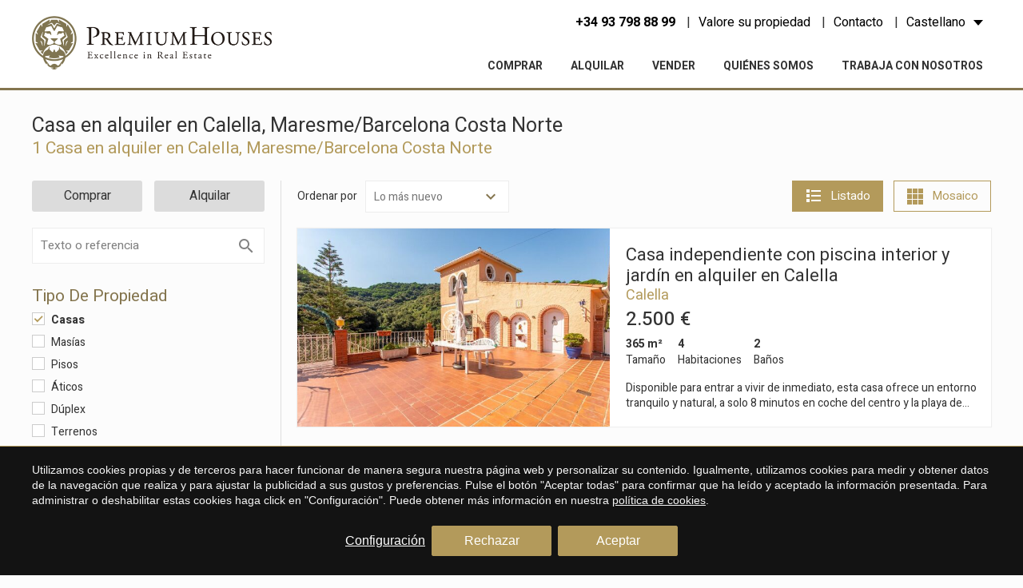

--- FILE ---
content_type: text/html; charset=UTF-8
request_url: https://www.premiumhouses.es/search?o=Rental&t=1&l=10&a=6&z=0
body_size: 21333
content:
<!doctype html>
<!--[if lt IE 7]> <html class="no-js lt-ie9 lt-ie8 lt-ie7" lang=""> <![endif]-->
<!--[if IE 7]>    <html class="no-js lt-ie9 lt-ie8" lang=""> <![endif]-->
<!--[if IE 8]>    <html class="no-js lt-ie9" lang=""> <![endif]-->
<!--[if IE 9]>    <html class="no-js lt-ie10" lang=""> <![endif]-->
<!--[if gt IE 8]><!--> <html class="no-js" lang=""> <!--<![endif]-->
<head>
<meta charset="utf-8">
<meta http-equiv="X-UA-Compatible" content="IE=edge,chrome=1">
<TITLE>Alquilar casas en Calella</TITLE>
<META name="description" content="Propiedades. También puedes buscar propiedades con características como piscina, terraza, chimenea o parking.">
<META name="keywords" content="">
<meta name="resource-type" content="document" />
<META http-equiv="Content-Type" content="text/html; charset=UTF-8">
<META http-equiv="content-language" content="" />
<link rel="canonical" href="?o=Rental&amp;t=1&amp;l=10&amp;a=6&amp;z=0">
<meta name="robots" content="index,follow,noodp,noydir">
<meta name="distribution" content="global">
<meta name="rating" content="general">
<meta name="copyright" content="2026 Premium Houses">
<meta name="expires" content="never">
<meta name="viewport" content="width=device-width, initial-scale=1">
<meta property="og:type" content="article" />
<meta property="og:site_name" content="Premium Houses" />
<meta property="og:url" content="?o=Rental&amp;t=1&amp;l=10&amp;a=6&amp;z=0"/>
<meta property="og:title" content="" />
<meta property="og:description" content="Propiedades. También puedes buscar propiedades con características como piscina, terraza, chimenea o parking." />
<link rel="preconnect" href="https://www.googletagmanager.com">
<link rel="preconnect" href="https://www.google-analytics.com">
<link rel="preconnect" href="https://googleads.g.doubleclick.net">
<meta name="msapplication-TileImage" content="/favicon.png">
<meta name="apple-mobile-web-app-title" content="Premium Houses">
<link rel="icon" type="image/png" href="/favicon.png">
<link rel="apple-touch-icon" href="/favicon.png">


<LINK rel="stylesheet" href="/templates/html5.css?v=4.4" type="text/css" />

<LINK rel="stylesheet" href="/templates/style.css?v=4.4" type="text/css" />


<link href="https://fonts.googleapis.com/css?family=Heebo:400,500,700,800&subset=latin&display=swap" rel="stylesheet" type="text/css" />
<link href="https://fonts.googleapis.com/css?family=EB Garamond:400,700&subset=latin&display=swap" rel="stylesheet" type="text/css" />

<style>
body {
font-family: 'Heebo',Arial, sans-serif;
}
.branch__title {
font-family: 'EB Garamond',Arial, sans-serif;
}
</style>

<!--[if lt IE 9]>
<style>header,nav,section,article,aside,footer,hgroup,main { display: block; }</style>
<script>
document.createElement('header');
document.createElement('nav');
document.createElement('section');
document.createElement('article');
document.createElement('aside');
document.createElement('footer');
document.createElement('hgroup');
document.createElement('main');
</script>
<![endif]-->
<!--[if lt IE 10]>
<style>select{ background:none; }</style>
<![endif]-->
<script src="//ajax.googleapis.com/ajax/libs/jquery/1.7.1/jquery.min.js"></script>
<script>window.jQuery || document.write('<script src="/scripts/jquery.min.js"><\/script>')</script>
<script>
var __ie_ctx__ = {
	wl:'es',
	l:'es',
	ts:1769443614886,
	tj:null,
	pc:{pm:8,pc:16}
};
addEventListener("DOMContentLoaded",function(){if(window.__ie_ctx__){"number"!=typeof __ie_ctx__.tj&&(__ie_ctx__.tj=Date.now());__ie_ctx__.st={m:0,k:0,t:0,w:0,p:0};var c=__ie_ctx__.st;"ontouchstart"in window&&addEventListener("touchstart",function(){c.t++});addEventListener("click",function(){c.m++});addEventListener("keydown",function(){c.k++});addEventListener("wheel",function(){c.w++});addEventListener("pointermove",function(){c.p++});__ie_ctx__.__stf=function(g){var a=[],b=["Location","History","WebSocket",
"Window"],e=["localStorage","sessionStorage"],f=0,d;for(d in b)"function"==typeof window[b[d]]&&f++;for(d in e)"object"==typeof window[e[d]]&&f++;a.push(f);a.push(b.concat(e).length);a.push(__ie_ctx__.ts);__ie_ctx__.tj?a.push(Date.now()-__ie_ctx__.tj):a.push(-1);b=__ie_ctx__.st;a.push(b.k);a.push(b.m);a.push(b.w);a.push(b.t);a.push(b.p);a=btoa(a.map(function(h){return h.toString(16)}).join(","));g.setRequestHeader("X-IESM",a)}}});
</script>
<script async src="https://www.googletagmanager.com/gtag/js?id=G-3WX5K8838Y"></script>
<script>
window.dataLayer = window.dataLayer || [];
function gtag(){dataLayer.push(arguments)};
gtag('js', new Date());
gtag('consent', 'default', {
  ad_storage:'denied',
  ad_user_data:'denied',
  ad_personalization:'denied',
  analytics_storage:'denied'
});
gtag('config','G-3WX5K8838Y');
gtag('config', 'AW-17880553769');
</script>
</head>

<body id='search' >
<div class="page">
    <script>
        $('body').addClass('isDesktop');
    </script>

<link rel="stylesheet" href="/scripts/custom_animate.css" type="text/css">

<header class="header">
    <div class="header__container _container">

        <div class="header__containerAux">

            <div class="header__col">
                <div class="header__logo">
                    <a href="/">
                        <img src="/templates/images/logo.png?v=1.1" height="69" width="300" alt="Inmobiliaria Barcelona">
                    </a>
                </div>
            </div>

            <div class="header__col">
                <div class="header__contact">
                    <div class="header__phone">
                        <div class="header__contactLink phone">                            <div><a href="tel:+34 93 798 88 99" data-id="2">+34 93 798 88 99</a></div>
                        </div>
                    </div>
                        <div class="underlinedLink">
                                                <a class="header__contactLink" href="/vender">Valore su propiedad</a>
                        </div>
                    

                    <div class="underlinedLink">                        <a class="header__contactLink" href="/contacto">Contacto</a>
                    </div>

                    <div class="header__navLanguages">
                        <div class="header__navListItem">
                            <span class="header__contactLink header__navListLink--submenu fx-transition fx-transition--05s">Castellano</span>

                            <ul class="languages"><li class="language-es active"><a href="/search?o=Rental&amp;t=1&amp;l=10&amp;a=6&amp;z=0">Español</a></li><li class="language-ca"><a href="/ca/search?o=Rental&amp;t=1&amp;l=10&amp;a=6&amp;z=0">Català</a></li><li class="language-en"><a href="/en/search?o=Rental&amp;t=1&amp;l=10&amp;a=6&amp;z=0">English</a></li><li class="language-fr"><a href="/fr/search?o=Rental&amp;t=1&amp;l=10&amp;a=6&amp;z=0">Français</a></li><li class="language-ru"><a href="/ru/search?o=Rental&amp;t=1&amp;l=10&amp;a=6&amp;z=0">Русский</a></li></ul>                        </div>
                    </div>
                </div>

                <div class="header__menu">
                    <nav class="nav">
                        <ul><li class="menu-0"><a href="/comprar">Comprar</a></li><li class="menu-1"><a href="/alquilar">Alquilar</a></li><li class="menu-2"><a href="/vender">Vender</a></li><li class="menu-3"><a href="/empresa">Quiénes somos</a></li><li class="menu-4"><a href="/trabaja-con-nosotros">Trabaja con nosotros</a></li></ul>                    </nav>
                </div>
            </div>

        </div>
    </div>
</header>

<script>
    $('.language-es a').text('Castellano');
</script>


<link rel="stylesheet" href="/templates/realestate/realestate.css?v=4.4"/>
	<main>

				<section class="searchMain _section _section--small">
			<div class="searchMain__container _container">
								<div class="searchMain__title">
					<h1>Casa en alquiler  en Calella, Maresme/Barcelona Costa Norte</h1>
				</div>
								<div class="searchMain__containerAux">
											<div id="title-search" class="searchMain__titles">
															<div class="searchMain__subtitle">
									<h2><span class = "span-number">1</span>   Casa en alquiler  en Calella, Maresme/Barcelona Costa Norte</h2>
								</div>
													</div>
									</div>
			</div>
		</section>

				<section class="searchEngine listado _section _noMrgV">
			<div class="searchEngine__container _container">
				<div class="searchEngine__containerAux _clearfix">
					<div class="searchEngine__filters ">
						<div class="searchEngine__filters__close fn-searchFilters">
							<svg viewBox="0 0 371.23 371.23"><polygon points="371.23,21.213 350.018,0 185.615,164.402 21.213,0 0,21.213 164.402,185.615 0,350.018 21.213,371.23 185.615,206.828 350.018,371.23 371.23,350.018 206.828,185.615 "></polygon></svg>
						</div>

						<aside>

    
    <div id="searches" class="searchSidebar">
        <div class="searchSidebar__container">

            <form id="searchForm" name="search" action="/search" method="GET" class="searchSidebar__form">
                <input id="ob_hidden" name="ob" type="hidden" class="fn-refreshForm" value="published,desc,desc"/>
                <ul class="filters"><div class="filters__mode filter filter--button">
                <ul><li class="filters__modeOption fx-anim fadeInUp delayed_1">
                            <input name="o" type="radio" id="sale" class="filters__modeInput fn-refreshForm"  value="sale">
                            <label for="sale" class="filters__modeLabel tabs__btn fn-tab" data-tab="tab--sale">Comprar</label>
                        </li><li class="filters__modeOption fx-anim fadeInUp delayed_2">
                            <input name="o" type="radio" id="rental" class="filters__modeInput fn-refreshForm"  value="rental">
                            <label for="rental" class="filters__modeLabel tabs__btn fn-tab" data-tab="tab--rental">Alquilar</label>
                        </li></ul>
            </div>		<div class="filters__reference filter filter--text">
		    <input name="q" type="text" id="q" size="8" value="" placeholder="Texto o referencia" class="filters__referenceInput fn-refreshForm"/>
		</div><li class="filters__types filter filter--checkbox">
                    <div class="filters__grouptitle" style="text-transform: capitalize;"><h4>Tipo de propiedad</h4></div>
                    <ul>                        <li class="filters__checklistOption checkbox">
                            <!-- <input id="1" type="checkbox" name="t[]" class="filters__typesInput fn-refreshForm" checked value="1">
                            <label for="1" class="filters__typesLabel">Casa</label> -->
                    

                        <label class="checkbox__label" for="1">
                            <input class="filters__typesInput fn-refreshForm" type="checkbox" id="1" name="t[]" value="1" checked>
                            <span class="checkbox__checkmark">
                                <svg viewBox="0 0 24 24"><path d="M9 21.035l-9-8.638 2.791-2.87 6.156 5.874 12.21-12.436 2.843 2.817z"></path></svg>
                            </span>
                            <span class="checkbox__text">
                                <span class="fn-checkbox">Casas</span>
                            </span>
                        </label>
                        </li>                        <li class="filters__checklistOption checkbox">
                            <!-- <input id="2" type="checkbox" name="t[]" class="filters__typesInput fn-refreshForm"  value="2">
                            <label for="2" class="filters__typesLabel">Masía</label> -->
                    

                        <label class="checkbox__label" for="2">
                            <input class="filters__typesInput fn-refreshForm" type="checkbox" id="2" name="t[]" value="2" >
                            <span class="checkbox__checkmark">
                                <svg viewBox="0 0 24 24"><path d="M9 21.035l-9-8.638 2.791-2.87 6.156 5.874 12.21-12.436 2.843 2.817z"></path></svg>
                            </span>
                            <span class="checkbox__text">
                                <span class="fn-checkbox">Masías</span>
                            </span>
                        </label>
                        </li>                        <li class="filters__checklistOption checkbox">
                            <!-- <input id="14" type="checkbox" name="t[]" class="filters__typesInput fn-refreshForm"  value="14">
                            <label for="14" class="filters__typesLabel">Piso</label> -->
                    

                        <label class="checkbox__label" for="14">
                            <input class="filters__typesInput fn-refreshForm" type="checkbox" id="14" name="t[]" value="14" >
                            <span class="checkbox__checkmark">
                                <svg viewBox="0 0 24 24"><path d="M9 21.035l-9-8.638 2.791-2.87 6.156 5.874 12.21-12.436 2.843 2.817z"></path></svg>
                            </span>
                            <span class="checkbox__text">
                                <span class="fn-checkbox">Pisos</span>
                            </span>
                        </label>
                        </li>                        <li class="filters__checklistOption checkbox">
                            <!-- <input id="9" type="checkbox" name="t[]" class="filters__typesInput fn-refreshForm"  value="9">
                            <label for="9" class="filters__typesLabel">ático</label> -->
                    

                        <label class="checkbox__label" for="9">
                            <input class="filters__typesInput fn-refreshForm" type="checkbox" id="9" name="t[]" value="9" >
                            <span class="checkbox__checkmark">
                                <svg viewBox="0 0 24 24"><path d="M9 21.035l-9-8.638 2.791-2.87 6.156 5.874 12.21-12.436 2.843 2.817z"></path></svg>
                            </span>
                            <span class="checkbox__text">
                                <span class="fn-checkbox">áticos</span>
                            </span>
                        </label>
                        </li>                        <li class="filters__checklistOption checkbox">
                            <!-- <input id="10" type="checkbox" name="t[]" class="filters__typesInput fn-refreshForm"  value="10">
                            <label for="10" class="filters__typesLabel">Dúplex</label> -->
                    

                        <label class="checkbox__label" for="10">
                            <input class="filters__typesInput fn-refreshForm" type="checkbox" id="10" name="t[]" value="10" >
                            <span class="checkbox__checkmark">
                                <svg viewBox="0 0 24 24"><path d="M9 21.035l-9-8.638 2.791-2.87 6.156 5.874 12.21-12.436 2.843 2.817z"></path></svg>
                            </span>
                            <span class="checkbox__text">
                                <span class="fn-checkbox">Dúplex</span>
                            </span>
                        </label>
                        </li>                        <li class="filters__checklistOption checkbox">
                            <!-- <input id="4" type="checkbox" name="t[]" class="filters__typesInput fn-refreshForm"  value="4">
                            <label for="4" class="filters__typesLabel">Terreno</label> -->
                    

                        <label class="checkbox__label" for="4">
                            <input class="filters__typesInput fn-refreshForm" type="checkbox" id="4" name="t[]" value="4" >
                            <span class="checkbox__checkmark">
                                <svg viewBox="0 0 24 24"><path d="M9 21.035l-9-8.638 2.791-2.87 6.156 5.874 12.21-12.436 2.843 2.817z"></path></svg>
                            </span>
                            <span class="checkbox__text">
                                <span class="fn-checkbox">Terrenos</span>
                            </span>
                        </label>
                        </li></ul>
                </li>    <div class="filters__situation filter filter--custom">            <div class="filters__grouptitle" style="text-transform: capitalize;"><h4>¿dónde?</h4></div><ul>
            
                        
        </ul>
    </div>    <div class="filters__price filter filter--select filter--select50 fn-check-range">
        <div class="filters__grouptitle"><h4>Precio</h4></div>
                            
        <ul>
                        <li class="filters__priceFrom">
                <select name="pf" class="fn-chosen fn-refreshForm" data-check-range='min'>
                    <option selected value="0">Desde</option><option value="50000" >50.000 &euro;</option><option value="100000" >100.000 &euro;</option><option value="150000" >150.000 &euro;</option><option value="200000" >200.000 &euro;</option><option value="250000" >250.000 &euro;</option><option value="300000" >300.000 &euro;</option><option value="350000" >350.000 &euro;</option><option value="400000" >400.000 &euro;</option><option value="450000" >450.000 &euro;</option><option value="500000" >500.000 &euro;</option><option value="550000" >550.000 &euro;</option><option value="600000" >600.000 &euro;</option><option value="650000" >650.000 &euro;</option><option value="700000" >700.000 &euro;</option><option value="750000" >750.000 &euro;</option><option value="1000000" >1M &euro;</option><option value="1500000" >1.5M &euro;</option><option value="2000000" >2M &euro;</option>                    <!--<option value="g,2000000" > > 2.000.000 &euro;</option>    -->
                </select>
            </li>

                        <li class="filters__priceTo">
                <select name="pt" class="fn-chosen fn-refreshForm" data-check-range='max'>
                    <option selected value="0">Hasta</option><option value="50000" >50.000 &euro;</option><option value="100000" >100.000 &euro;</option><option value="150000" >150.000 &euro;</option><option value="200000" >200.000 &euro;</option><option value="250000" >250.000 &euro;</option><option value="300000" >300.000 &euro;</option><option value="350000" >350.000 &euro;</option><option value="400000" >400.000 &euro;</option><option value="450000" >450.000 &euro;</option><option value="500000" >500.000 &euro;</option><option value="550000" >550.000 &euro;</option><option value="600000" >600.000 &euro;</option><option value="650000" >650.000 &euro;</option><option value="700000" >700.000 &euro;</option><option value="750000" >750.000 &euro;</option><option value="1000000" >1M &euro;</option><option value="1500000" >1.5M &euro;</option><option value="2000000" >2M &euro;</option>                    <!--<option value="g,2000000" > > 2.000.000 &euro;</option>-->
                </select>
            </li>
        </ul>
                                
    </div>    <div class="filters__surface filter filter--select filter--select50 fn-check-range">
        <div class="filters__grouptitle"><h4>Superficie</h4></div>
                            
        <ul>
                        <li class="filters__surfaceFrom">
                <select name="sf" class="fn-chosen fn-refreshForm" data-check-range='min'>
                    <option selected value="0">Desde</option><option value="40" >40 m&sup2;</option><option value="60" >60 m&sup2;</option><option value="80" >80 m&sup2;</option><option value="100" >100 m&sup2;</option><option value="120" >120 m&sup2;</option><option value="140" >140 m&sup2;</option><option value="160" >160 m&sup2;</option><option value="180" >180 m&sup2;</option><option value="200" >200 m&sup2;</option><option value="220" >220 m&sup2;</option><option value="240" >240 m&sup2;</option><option value="260" >260 m&sup2;</option><option value="280" >280 m&sup2;</option><option value="300" >300 m&sup2;</option></select>
            </li>

                        <li class="filters__surfaceTo">
                <select name="st" class="fn-chosen fn-refreshForm" data-check-range='max'>
                    <option selected value="0">Hasta</option><option value="40" >40 m&sup2;</option><option value="60" >60 m&sup2;</option><option value="80" >80 m&sup2;</option><option value="100" >100 m&sup2;</option><option value="120" >120 m&sup2;</option><option value="140" >140 m&sup2;</option><option value="160" >160 m&sup2;</option><option value="180" >180 m&sup2;</option><option value="200" >200 m&sup2;</option><option value="220" >220 m&sup2;</option><option value="240" >240 m&sup2;</option><option value="260" >260 m&sup2;</option><option value="280" >280 m&sup2;</option><option value="300" >300 m&sup2;</option></select>
            </li>
        </ul>
                                
    </div><li class="filters__bedrooms filter filter--checkbox">
            <div class="filters__grouptitle" style="text-transform: capitalize;"><h4>Habitaciones</h4></div>
            <ul>                <li class="filters__bedroomsOption filters__checklistOption checkbox">                

                    <label class="checkbox__label" for="bedrooms_1">
                    <input name="br" type="checkbox" id="bedrooms_1" class="filters__bedroomsInput fn-refreshForm" value="1" >
                        <span class="checkbox__checkmark">
                            <svg viewBox="0 0 24 24"><path d="M9 21.035l-9-8.638 2.791-2.87 6.156 5.874 12.21-12.436 2.843 2.817z"></path></svg>
                        </span>
                        <span class="checkbox__text">
                            <span class="fn-checkbox">1+</span>
                        </span>
                    </label>
                </li>                <li class="filters__bedroomsOption filters__checklistOption checkbox">                

                    <label class="checkbox__label" for="bedrooms_2">
                    <input name="br" type="checkbox" id="bedrooms_2" class="filters__bedroomsInput fn-refreshForm" value="2" >
                        <span class="checkbox__checkmark">
                            <svg viewBox="0 0 24 24"><path d="M9 21.035l-9-8.638 2.791-2.87 6.156 5.874 12.21-12.436 2.843 2.817z"></path></svg>
                        </span>
                        <span class="checkbox__text">
                            <span class="fn-checkbox">2+</span>
                        </span>
                    </label>
                </li>                <li class="filters__bedroomsOption filters__checklistOption checkbox">                

                    <label class="checkbox__label" for="bedrooms_3">
                    <input name="br" type="checkbox" id="bedrooms_3" class="filters__bedroomsInput fn-refreshForm" value="3" >
                        <span class="checkbox__checkmark">
                            <svg viewBox="0 0 24 24"><path d="M9 21.035l-9-8.638 2.791-2.87 6.156 5.874 12.21-12.436 2.843 2.817z"></path></svg>
                        </span>
                        <span class="checkbox__text">
                            <span class="fn-checkbox">3+</span>
                        </span>
                    </label>
                </li>                <li class="filters__bedroomsOption filters__checklistOption checkbox">                

                    <label class="checkbox__label" for="bedrooms_4">
                    <input name="br" type="checkbox" id="bedrooms_4" class="filters__bedroomsInput fn-refreshForm" value="4" >
                        <span class="checkbox__checkmark">
                            <svg viewBox="0 0 24 24"><path d="M9 21.035l-9-8.638 2.791-2.87 6.156 5.874 12.21-12.436 2.843 2.817z"></path></svg>
                        </span>
                        <span class="checkbox__text">
                            <span class="fn-checkbox">4+</span>
                        </span>
                    </label>
                </li>                <li class="filters__bedroomsOption filters__checklistOption checkbox">                

                    <label class="checkbox__label" for="bedrooms_5">
                    <input name="br" type="checkbox" id="bedrooms_5" class="filters__bedroomsInput fn-refreshForm" value="5" >
                        <span class="checkbox__checkmark">
                            <svg viewBox="0 0 24 24"><path d="M9 21.035l-9-8.638 2.791-2.87 6.156 5.874 12.21-12.436 2.843 2.817z"></path></svg>
                        </span>
                        <span class="checkbox__text">
                            <span class="fn-checkbox">5+</span>
                        </span>
                    </label>
                </li></ul>
            </li><li class="filters__bathrooms filter filter--checkbox">
<div class="filters__grouptitle" style="text-transform: capitalize;"><h4>Baños</h4></div>
<ul>    <li class="filters__bathroomOption filters__checklistOption checkbox">                

        <label class="checkbox__label" for="bathrooms_1">
        <input name="bt" type="checkbox" id="bathrooms_1" class="filters__bathroomsInput fn-refreshForm" value="1" >
            <span class="checkbox__checkmark">
                <svg viewBox="0 0 24 24"><path d="M9 21.035l-9-8.638 2.791-2.87 6.156 5.874 12.21-12.436 2.843 2.817z"></path></svg>
            </span>
            <span class="checkbox__text">
                <span class="fn-checkbox">1+</span>
            </span>
        </label>
    </li>    <li class="filters__bathroomOption filters__checklistOption checkbox">                

        <label class="checkbox__label" for="bathrooms_2">
        <input name="bt" type="checkbox" id="bathrooms_2" class="filters__bathroomsInput fn-refreshForm" value="2" >
            <span class="checkbox__checkmark">
                <svg viewBox="0 0 24 24"><path d="M9 21.035l-9-8.638 2.791-2.87 6.156 5.874 12.21-12.436 2.843 2.817z"></path></svg>
            </span>
            <span class="checkbox__text">
                <span class="fn-checkbox">2+</span>
            </span>
        </label>
    </li>    <li class="filters__bathroomOption filters__checklistOption checkbox">                

        <label class="checkbox__label" for="bathrooms_3">
        <input name="bt" type="checkbox" id="bathrooms_3" class="filters__bathroomsInput fn-refreshForm" value="3" >
            <span class="checkbox__checkmark">
                <svg viewBox="0 0 24 24"><path d="M9 21.035l-9-8.638 2.791-2.87 6.156 5.874 12.21-12.436 2.843 2.817z"></path></svg>
            </span>
            <span class="checkbox__text">
                <span class="fn-checkbox">3+</span>
            </span>
        </label>
    </li></ul>
</li><div class="filters__extras filter filter--checkbox">
                <div class="filters__grouptitle">
                    <h4>Extras</h4>
                </div>

                <ul>                        <li class="filters__extraOption">
                            <div class="checkbox">
                                <label class="checkbox__label" for="e_aacc">
                                    <input class="filters__extrasInput fn-refreshForm" data-validation="required" type="checkbox" id="e_aacc" name="extras[aacc]" value="" >
                                    <span class="checkbox__checkmark">
                                        <svg xmlns="http://www.w3.org/2000/svg" viewBox="0 0 24 24"><path d="M9 21.035l-9-8.638 2.791-2.87 6.156 5.874 12.21-12.436 2.843 2.817z"></path></svg>
                                    </span>
                                    <span class="checkbox__text">
                                        <span class="fn-checkbox">AACC</span>
                                    </span>
                                </label>
                            </div>

                                                    </li>                        <li class="filters__extraOption">
                            <div class="checkbox">
                                <label class="checkbox__label" for="e_heating">
                                    <input class="filters__extrasInput fn-refreshForm" data-validation="required" type="checkbox" id="e_heating" name="extras[heating]" value="1" >
                                    <span class="checkbox__checkmark">
                                        <svg xmlns="http://www.w3.org/2000/svg" viewBox="0 0 24 24"><path d="M9 21.035l-9-8.638 2.791-2.87 6.156 5.874 12.21-12.436 2.843 2.817z"></path></svg>
                                    </span>
                                    <span class="checkbox__text">
                                        <span class="fn-checkbox">Calefacción</span>
                                    </span>
                                </label>
                            </div>

                                                    </li>                        <li class="filters__extraOption">
                            <div class="checkbox">
                                <label class="checkbox__label" for="e_pool">
                                    <input class="filters__extrasInput fn-refreshForm" data-validation="required" type="checkbox" id="e_pool" name="extras[pool]" value="1" >
                                    <span class="checkbox__checkmark">
                                        <svg xmlns="http://www.w3.org/2000/svg" viewBox="0 0 24 24"><path d="M9 21.035l-9-8.638 2.791-2.87 6.156 5.874 12.21-12.436 2.843 2.817z"></path></svg>
                                    </span>
                                    <span class="checkbox__text">
                                        <span class="fn-checkbox">Piscina</span>
                                    </span>
                                </label>
                            </div>

                                                    </li>                        <li class="filters__extraOption">
                            <div class="checkbox">
                                <label class="checkbox__label" for="e_has_parking">
                                    <input class="filters__extrasInput fn-refreshForm" data-validation="required" type="checkbox" id="e_has_parking" name="extras[has_parking]" value="1" >
                                    <span class="checkbox__checkmark">
                                        <svg xmlns="http://www.w3.org/2000/svg" viewBox="0 0 24 24"><path d="M9 21.035l-9-8.638 2.791-2.87 6.156 5.874 12.21-12.436 2.843 2.817z"></path></svg>
                                    </span>
                                    <span class="checkbox__text">
                                        <span class="fn-checkbox">Parking</span>
                                    </span>
                                </label>
                            </div>

                                                    </li>                        <li class="filters__extraOption">
                            <div class="checkbox">
                                <label class="checkbox__label" for="e_backyard">
                                    <input class="filters__extrasInput fn-refreshForm" data-validation="required" type="checkbox" id="e_backyard" name="extras[backyard]" value="1" >
                                    <span class="checkbox__checkmark">
                                        <svg xmlns="http://www.w3.org/2000/svg" viewBox="0 0 24 24"><path d="M9 21.035l-9-8.638 2.791-2.87 6.156 5.874 12.21-12.436 2.843 2.817z"></path></svg>
                                    </span>
                                    <span class="checkbox__text">
                                        <span class="fn-checkbox">Patio interior</span>
                                    </span>
                                </label>
                            </div>

                                                    </li>                        <li class="filters__extraOption">
                            <div class="checkbox">
                                <label class="checkbox__label" for="e_terrace">
                                    <input class="filters__extrasInput fn-refreshForm" data-validation="required" type="checkbox" id="e_terrace" name="extras[terrace]" value="1" >
                                    <span class="checkbox__checkmark">
                                        <svg xmlns="http://www.w3.org/2000/svg" viewBox="0 0 24 24"><path d="M9 21.035l-9-8.638 2.791-2.87 6.156 5.874 12.21-12.436 2.843 2.817z"></path></svg>
                                    </span>
                                    <span class="checkbox__text">
                                        <span class="fn-checkbox">Terraza</span>
                                    </span>
                                </label>
                            </div>

                                                    </li>                        <li class="filters__extraOption">
                            <div class="checkbox">
                                <label class="checkbox__label" for="e_sea_views">
                                    <input class="filters__extrasInput fn-refreshForm" data-validation="required" type="checkbox" id="e_sea_views" name="extras[sea_views]" value="1" >
                                    <span class="checkbox__checkmark">
                                        <svg xmlns="http://www.w3.org/2000/svg" viewBox="0 0 24 24"><path d="M9 21.035l-9-8.638 2.791-2.87 6.156 5.874 12.21-12.436 2.843 2.817z"></path></svg>
                                    </span>
                                    <span class="checkbox__text">
                                        <span class="fn-checkbox">Vistas al mar</span>
                                    </span>
                                </label>
                            </div>

                                                    </li>                        <li class="filters__extraOption">
                            <div class="checkbox">
                                <label class="checkbox__label" for="e_mountain_views">
                                    <input class="filters__extrasInput fn-refreshForm" data-validation="required" type="checkbox" id="e_mountain_views" name="extras[mountain_views]" value="1" >
                                    <span class="checkbox__checkmark">
                                        <svg xmlns="http://www.w3.org/2000/svg" viewBox="0 0 24 24"><path d="M9 21.035l-9-8.638 2.791-2.87 6.156 5.874 12.21-12.436 2.843 2.817z"></path></svg>
                                    </span>
                                    <span class="checkbox__text">
                                        <span class="fn-checkbox">Vistas a la montaña</span>
                                    </span>
                                </label>
                            </div>

                                                    </li>                        <li class="filters__extraOption">
                            <div class="checkbox">
                                <label class="checkbox__label" for="e_surveillance">
                                    <input class="filters__extrasInput fn-refreshForm" data-validation="required" type="checkbox" id="e_surveillance" name="extras[surveillance]" value="1" >
                                    <span class="checkbox__checkmark">
                                        <svg xmlns="http://www.w3.org/2000/svg" viewBox="0 0 24 24"><path d="M9 21.035l-9-8.638 2.791-2.87 6.156 5.874 12.21-12.436 2.843 2.817z"></path></svg>
                                    </span>
                                    <span class="checkbox__text">
                                        <span class="fn-checkbox">Seguridad</span>
                                    </span>
                                </label>
                            </div>

                                                    </li>                </ul>
            </div></ul>

                                    <div class="searchSidebar__btns">
                        <button type="submit" class="searchSidebar__submit _btn">Buscar</button>
                    </div>
                
            </form>
        </div>
    </div>

</aside>


<script>

var isDesktop = true,
    isMobile = false;

$(function(){
    $('.searchLoader').fadeOut();
});

/* TODO to do:
FOR AREA, LOCATION AND DISTRICT
foreach($json_area_object){
    if(check area in geolocation array - if area has > 0 properties for sale){
        add area to new sales_area array
    }
    if(check area in geolocation array - if area has > 0 properties for rent){
        add area to new rental_area array
    }
}
*/
var current_area = '6';
var current_location = '10';
//var current_district = '//';
var current_district = [];
/*
Load active zones/areas/etc to change them dinamically
*/

        var json_areas_rental_object = [{"title":"Barcelona","zone_id":"1","area_id":1},{"title":"Maresme\/Barcelona Costa Norte","zone_id":"1","area_id":6},{"title":"Barcelona Costa Sur","zone_id":"1","area_id":9},{"title":"Tarragona - Costa Dorada","zone_id":"1","area_id":10},{"title":"Costa Brava","zone_id":"1","area_id":8}];
            var json_areas_sale_object = [{"title":"Barcelona","zone_id":"1","area_id":1},{"title":"Maresme\/Barcelona Costa Norte","zone_id":"1","area_id":6},{"title":"Barcelona Costa Sur","zone_id":"1","area_id":9},{"title":"Tarragona - Costa Dorada","zone_id":"1","area_id":10},{"title":"Costa Brava","zone_id":"1","area_id":8},{"title":"Other locations","zone_id":"1","area_id":7}];
            var json_locations_rental_object = [{"title":"Alella","area_id":"6","location_id":14},{"title":"Argentona","area_id":"6","location_id":6},{"title":"Badalona","area_id":"6","location_id":46},{"title":"Barcelona Ciudad","area_id":"1","location_id":1},{"title":"Calella","area_id":"6","location_id":10},{"title":"Cambrils","area_id":"10","location_id":78},{"title":"Castelldefels","area_id":"9","location_id":51},{"title":"Cunit","area_id":"10","location_id":66},{"title":"Lloret de Mar","area_id":"8","location_id":65},{"title":"Sant Andreu de Llavaneres","area_id":"6","location_id":31},{"title":"Sant Pere de Ribes","area_id":"9","location_id":55},{"title":"Sant Vicen\u00e7 de Montalt","area_id":"6","location_id":37},{"title":"Sitges","area_id":"9","location_id":61},{"title":"Tarragona","area_id":"10","location_id":57},{"title":"Vilassar de Dalt","area_id":"6","location_id":44},{"title":"Vilassar de Mar","area_id":"6","location_id":45}];
            var json_locations_sale_object = [{"title":"Alella","area_id":"6","location_id":14},{"title":"Alp","area_id":"7","location_id":99},{"title":"Altafulla","area_id":"10","location_id":123},{"title":"Arenys de Mar","area_id":"6","location_id":15},{"title":"Arenys de Munt","area_id":"6","location_id":3},{"title":"Argentona","area_id":"6","location_id":6},{"title":"Avinyonet del Pened\u00e9s","area_id":"9","location_id":7},{"title":"Barcelona Ciudad","area_id":"1","location_id":1},{"title":"Begues","area_id":"9","location_id":132},{"title":"Blanes","area_id":"8","location_id":50},{"title":"Cabrera de Mar","area_id":"6","location_id":8},{"title":"Cabrils","area_id":"6","location_id":5},{"title":"Calafell","area_id":"10","location_id":71},{"title":"Caldes d&#39;Estrac","area_id":"6","location_id":68},{"title":"Caldes de Malavella","area_id":"8","location_id":112},{"title":"Calella","area_id":"6","location_id":10},{"title":"Cambrils","area_id":"10","location_id":78},{"title":"Campins","area_id":"7","location_id":115},{"title":"Canet de Mar","area_id":"6","location_id":11},{"title":"Canyelles","area_id":"9","location_id":64},{"title":"Castelldefels","area_id":"9","location_id":51},{"title":"Castellet i la Gornal","area_id":"7","location_id":109},{"title":"Cervello","area_id":"7","location_id":126},{"title":"Creixell","area_id":"10","location_id":120},{"title":"Cubelles","area_id":"9","location_id":53},{"title":"Dosrius","area_id":"6","location_id":62},{"title":"El Catllar","area_id":"10","location_id":79},{"title":"El Masnou","area_id":"6","location_id":12},{"title":"Esplugues de Llobregat","area_id":"1","location_id":96},{"title":"Fogars de la Selva","area_id":"6","location_id":18},{"title":"Gav\u00e0","area_id":"9","location_id":52},{"title":"Girona","area_id":"8","location_id":111},{"title":"L&#39; Ametlla del Valles","area_id":"7","location_id":94},{"title":"L` Ampolla","area_id":"10","location_id":131},{"title":"La Secuita","area_id":"10","location_id":127},{"title":"La Selva del Camp","area_id":"10","location_id":138},{"title":"Llinars del Valles","area_id":"7","location_id":21},{"title":"Lloret de Mar","area_id":"8","location_id":65},{"title":"Malgrat de Mar","area_id":"6","location_id":22},{"title":"Matar\u00f3","area_id":"6","location_id":23},{"title":"Montblanc","area_id":"10","location_id":118},{"title":"Montornes del Valles","area_id":"1","location_id":95},{"title":"Olerdola","area_id":"7","location_id":104},{"title":"Olesa de Montserrat","area_id":"7","location_id":98},{"title":"Olivella","area_id":"9","location_id":54},{"title":"Orrius","area_id":"6","location_id":26},{"title":"Palafolls","area_id":"6","location_id":27},{"title":"Pineda de Mar","area_id":"6","location_id":28},{"title":"Platja d&#39;Aro","area_id":"8","location_id":106},{"title":"Premi\u00e0 de Dalt","area_id":"6","location_id":29},{"title":"Premi\u00e1 de Mar","area_id":"6","location_id":30},{"title":"Riudecanyes","area_id":"10","location_id":125},{"title":"Riudoms","area_id":"10","location_id":114},{"title":"Roda de Bara","area_id":"10","location_id":76},{"title":"Salou","area_id":"10","location_id":137},{"title":"Sant Andreu de Llavaneres","area_id":"6","location_id":31},{"title":"Sant Cebria de Vallalta","area_id":"6","location_id":32},{"title":"Sant Cugat del Vall\u00e9s","area_id":"1","location_id":48},{"title":"Sant Fost de Campsentelles","area_id":"7","location_id":33},{"title":"Sant Iscle de Vallalta","area_id":"6","location_id":35},{"title":"Sant Joan Despi","area_id":"1","location_id":82},{"title":"Sant Pere de Ribes","area_id":"9","location_id":55},{"title":"Sant Pol de Mar","area_id":"6","location_id":36},{"title":"Sant Vicen\u00e7 de Montalt","area_id":"6","location_id":37},{"title":"Santa Cristina d&#39;Aro","area_id":"8","location_id":107},{"title":"Santa Susanna","area_id":"6","location_id":38},{"title":"Sitges","area_id":"9","location_id":61},{"title":"Tarragona","area_id":"10","location_id":57},{"title":"Tei\u00e0","area_id":"6","location_id":39},{"title":"Tiana","area_id":"6","location_id":40},{"title":"Tordera","area_id":"6","location_id":41},{"title":"Torredembarra","area_id":"10","location_id":77},{"title":"Ulldecona","area_id":"10","location_id":121},{"title":"Vallromanes","area_id":"6","location_id":43},{"title":"Valls","area_id":"10","location_id":110},{"title":"Vielha e Mijaran","area_id":"7","location_id":130},{"title":"Viladecans","area_id":"9","location_id":122},{"title":"Vilafranca del Penedes","area_id":"7","location_id":135},{"title":"Vilanova i la Geltr\u00fa","area_id":"9","location_id":69},{"title":"Vilassar de Dalt","area_id":"6","location_id":44},{"title":"Vilassar de Mar","area_id":"6","location_id":45},{"title":"Vilaverd","area_id":"10","location_id":124},{"title":"Vinyols i els Arcs","area_id":"10","location_id":136}];
            var json_districts_rental_object = [{"title":"Aiguadol\u00e7","location_id":"61","group_id":"0","district_id":37},{"title":"Central","location_id":"1","group_id":"0","district_id":61},{"title":"Centre","location_id":"61","group_id":"0","district_id":18},{"title":"El Raval","location_id":"1","group_id":"0","district_id":67},{"title":"La Plana","location_id":"61","group_id":"0","district_id":20},{"title":"Quint Mar","location_id":"61","group_id":"0","district_id":72},{"title":"Sant Sebasti\u00e0","location_id":"61","group_id":"0","district_id":24},{"title":"Vinyet","location_id":"61","group_id":"0","district_id":19}];
            var json_districts_sale_object = [{"title":"Aiguadol\u00e7","location_id":"61","group_id":"0","district_id":37},{"title":"Born","location_id":"1","group_id":"0","district_id":43},{"title":"Can Girona","location_id":"61","group_id":"0","district_id":23},{"title":"Can Pei","location_id":"61","group_id":"0","district_id":35},{"title":"Centre","location_id":"61","group_id":"0","district_id":18},{"title":"Diagonal Mar i el Front Mar\u00edtim del Poblenou","location_id":"1","group_id":"0","district_id":83},{"title":"Dreta de l\u00b4Eixample","location_id":"1","group_id":"0","district_id":78},{"title":"Eixample","location_id":"1","group_id":"0","district_id":40},{"title":"El G\u00f2tic","location_id":"1","group_id":"0","district_id":76},{"title":"El Poble-sec","location_id":"1","group_id":"0","district_id":84},{"title":"El Poblenou","location_id":"1","group_id":"0","district_id":59},{"title":"El Putxet i el Farr\u00f3","location_id":"1","group_id":"0","district_id":80},{"title":"Els Molins-Observatorio-Pins Vens","location_id":"61","group_id":"0","district_id":86},{"title":"Els Molins\/Hospital","location_id":"61","group_id":"0","district_id":71},{"title":"La Dreta de lEixample","location_id":"1","group_id":"0","district_id":82},{"title":"La Nova Esquerra de l\u00b4Eixample","location_id":"1","group_id":"0","district_id":44},{"title":"La Plana","location_id":"61","group_id":"0","district_id":20},{"title":"Les Botigues de Sitges","location_id":"61","group_id":"0","district_id":25},{"title":"Les Corts","location_id":"1","group_id":"0","district_id":6},{"title":"Les Tres Torres","location_id":"1","group_id":"0","district_id":30},{"title":"Levantina","location_id":"61","group_id":"0","district_id":22},{"title":"Montgavina","location_id":"61","group_id":"0","district_id":49},{"title":"Pedralbes","location_id":"1","group_id":"0","district_id":7},{"title":"Poble Sec","location_id":"61","group_id":"0","district_id":27},{"title":"Quint Mar","location_id":"61","group_id":"0","district_id":72},{"title":"Sant Antoni","location_id":"1","group_id":"0","district_id":57},{"title":"Sant Gervasi - Galvany","location_id":"1","group_id":"0","district_id":9},{"title":"Sant Gervasi - La Bonanova","location_id":"1","group_id":"0","district_id":31},{"title":"Sant Mart\u00ed de Proven\u00e7als","location_id":"1","group_id":"0","district_id":70},{"title":"Sant pere - Santa Caterina i la Ribera","location_id":"1","group_id":"0","district_id":36},{"title":"Sants","location_id":"1","group_id":"0","district_id":48},{"title":"Terramar","location_id":"61","group_id":"0","district_id":17},{"title":"Vallpineda","location_id":"61","group_id":"0","district_id":21},{"title":"Vallvidrera - el Tibidabo i les Planes","location_id":"1","group_id":"0","district_id":63},{"title":"Vinyet","location_id":"61","group_id":"0","district_id":19}];
    console.log(json_areas_sale_object);
var html_price_sale = "<option value='50000'>50.000 &euro;</option><option value='100000'>100.000 &euro;</option><option value='150000'>150.000 &euro;</option><option value='200000'>200.000 &euro;</option><option value='250000'>250.000 &euro;</option><option value='300000'>300.000 &euro;</option><option value='350000'>350.000 &euro;</option><option value='400000'>400.000 &euro;</option><option value='450000'>450.000 &euro;</option><option value='500000'>500.000 &euro;</option><option value='550000'>550.000 &euro;</option><option value='600000'>600.000 &euro;</option><option value='650000'>650.000 &euro;</option><option value='700000'>700.000 &euro;</option><option value='750000'>750.000 &euro;</option><option value='1000000'>1.000.000 &euro;</option><option value='1500000'>1.500.000 &euro;</option><option value='2000000'>2.000.000 &euro;</option>";
var html_price_rent = "<option value='100'>100 &euro;</option><option value='200'>200 &euro;</option><option value='300'>300 &euro;</option><option value='400'>400 &euro;</option><option value='500'>500 &euro;</option><option value='600'>600 &euro;</option><option value='700'>700 &euro;</option><option value='800'>800 &euro;</option><option value='900'>900 &euro;</option><option value='1000'>1.000 &euro;</option><option value='1100'>1.100 &euro;</option><option value='1200'>1.200 &euro;</option><option value='1300'>1.300 &euro;</option><option value='1400'>1.400 &euro;</option><option value='1500'>1.500 &euro;</option><option value='1600'>1.600 &euro;</option><option value='1700'>1.700 &euro;</option><option value='1800'>1.800 &euro;</option><option value='1900'>1.900 &euro;</option><option value='2000'>2.000 &euro;</option>";

function searchTypeGroupUpdate(o){
    // We need to reset the types field when fn-searchtypegroup exists
    //if($('.filters__grouptypes .fn-searchtypegroup').length && $('.filters__grouptypes + .filters__checklist').length){

        //$('.filters__typesOption input, .filters__grouptypes input').remove();
    // When is a select
    $('.filters__types .filters__checklist input').prop('checked','');
    $('.filters__grouptypes .js-input').remove();
    // When is a multiple style format (Home)
    $('.filters__grouptypes input').prop('checked','');
    grouptypes = o.closest('#searchForm').find('.fn-searchtypegroup :selected').data('grouptypes');
    o.closest('#searchForm').find('.filters__grouptypes').append("<input name='t[]' type='hidden' class='js-input' value='" + grouptypes + "'/>");
}

/* Order change */
$("#order-select").change(function(){
    $("#ob_hidden").val($("#order-select").val());
    searchSubmit("forceSubmit");
});

/* Submit search form */
function searchSubmit(el = null, o){
    var isDesktop = true,
        isMobile = false;

    if($(".fn-searchtypegroup").length && !o.hasClass('filters__typesInput')){
        searchTypeGroupUpdate($(".fn-searchtypegroup"));
    }

    if(!isMobile || el == "forceSubmit"){

        /* if($(".fn-searchtypegroup").length){
            $('.filters__typesOption input[name^="type"], .filters__grouptypes input[name^="type"]').remove();
            grouptypes = $('#searchForm').find('.fn-searchtypegroup :selected').data('grouptypes');
            $('#searchForm').find('.filters__mode').append("<input name='type[]' type='hidden' value='" + grouptypes + "'/>");
        } */

        // $("body").prepend("<div class='searchLoader'><img loading='lazy' src='/templates/images/loader.gif'></div>");

        $("#searchForm").trigger('submit');
    }else{
        // If not has forceSubmit, then, a button appears
        $(".searchSidebar__top").addClass("searchSidebar__top--submitBtn");
    }
}
function toggleForm(){
    $(".searchEngine__filters").toggleClass("-active-");
}

Url = {
    get get(){
        var vars= {};
        if(window.location.search.length!==0)
            window.location.search.replace(/[?&]+([^=&]+)=([^&]*)/gi, function(m,key,value){
                key=decodeURIComponent(key);
                if(typeof vars[key]==="undefined") {vars[key]= decodeURIComponent(value);}
                else {vars[key]= [].concat(vars[key], decodeURIComponent(value));}
            });
        return vars;
    }
};

$(document).ready(function(){

    /* ONLOAD */
    $(window).load(function () {
        $('main').animate({opacity: "1"}, 500);
    });

    /* HANDLERS */
    // VIEW switcher
    var all_view_option = $(".fn-viewsSwitch input"),
        property_block_parent = $(".propertyBlock").closest('.searchEngine');
        property_block_others = $(".searchEngine__results--others .propertiesList");
        // property_block_parent = $(".propertyBlock").closest('.propertiesList');

    all_view_option.each(function(){
        var view_option = $(this);

        view_option.on('change',function(){
            o = $(this);

            // Set & apply view
            view = o.val();
            document.cookie = "view=" + view + "; path=/";
            property_block_parent.removeClass("listado fotos");
            property_block_others.removeClass("listado fotos");
            property_block_parent.addClass(view);
            property_block_others.addClass(view);
            $('.searchEngine__filters').removeClass('-active-');
            $('.fotos .searchEngine__filters').css('transition', 'none');
        });
    });



    $(".openFiltersBtn, .searchSidebar .js-filters, .back-btn").click(function(){
        $(".searchEngine__filters").toggleClass("-active-");
    });

    /*--- searchMain__sort - order search dropdown ---*/

    // ORDER BY
    $('#ob_select').on('change',function(){
        var o = $(this);
        if($('#ob_hidden').length > 0){
            $('#ob_hidden').val(o.val());
            $('#ob_hidden').change();
        }
    });

    // orderby - Mobile
    /* open/close */
    $('.js-sortTitle').bind('click', function(e){
        if( $('.js-sortList').is(':hidden') ){
            $('.js-sortList').slideDown();
            e.stopPropagation();
        }else{
            $('.js-sortList').slideUp();
        }
    });

    /* close on click away */
    $(document).on('click', function(e){
        var container = $('.js-sortList');
        if (!container.is(e.target) && container.has(e.target).length === 0){
            container.slideUp();
        }
    });

    /* update order on select */
    $('.js-sortList > div').click(function(){
        $("#ob_hidden").val($(this).data("order"));
        $("#searchForm").submit();
    });

    // PRICE - range
    $("[data-check-range]").each(function(){
        $(this).data('pre',$(this).val());
    });

    // Check if range inputs correspond among themselves
    function checkRangeSelect(o){
        var dataCheckRange = o.data('check-range');
        if(typeof dataCheckRange !== typeof undefined && dataCheckRange !== false){
            var parent = o.closest('.fn-check-range'),
                o_pre_val = parseInt(o.data('pre')),
                o_min_val = parseInt($("[data-check-range='min']",parent).val()),
                o_max_val = parseInt($("[data-check-range='max']",parent).val());

            if(o_min_val == 0 || o_max_val == 0){
                return true;
            }else if(o_min_val > o_max_val){
                o.val(o_pre_val);
                o.change();
                return false;
            }else if(o_min_val != 0 && o_max_val != 0 && o_min_val == o_max_val){
                return false;
            }else{
                return true;
            }
        }else{
            return true;
        }
    }

    // PRICE FROM - select
    $('[name="pf"]').on('change', function(){
        var price_from_value = $(this).children(":selected").val();

        /* Adjust search-surface-to options based on selected */
        $('[name="pt"]').children("option").show();
        $('[name="pt"]').children("option").each(function(){
            var option = $(this);

            if((parseInt(option.val()) <= parseInt(price_from_value))){
                option.hide();
            }
        });

        //searchSubmit($(this));
        $('[name="pt"]').trigger("chosen:updated");
    });

    // PRICE TO - select
    $('[name="pt"]').on('change', function(){
        var price_to_value = $(this).children(":selected").val();

        /* Adjust search-surface-to options based on selected */
        $('[name="pf"]').children("option").show();
        $('[name="pf"]').children("option").each(function(){
            var option = $(this);

            if((parseInt(option.val()) >= parseInt(price_to_value))){
                option.hide();
            }
        });

        //searchSubmit($(this));
        $('[name="pf"]').trigger("chosen:updated");
    });

    // SURFACE FROM - select
    $('[name="sf"]').on('change', function(){
        var surface_from_value = $(this).children(":selected").val();

        /* Adjust search-surface-to options based on selected */
        $('[name="st"]').children("option").show();
        $('[name="st"]').children("option").each(function(){
            var option = $(this);

            if((parseInt(option.val()) <= parseInt(surface_from_value))){
                option.hide();
            }
        });

        //searchSubmit($(this));
        $('[name="st"]').trigger("chosen:updated");
    });

    // SURFACE TO - select
    $('[name="st"]').on('change', function(){
        var surface_to_value = $(this).children(":selected").val();

        /* Adjust search-surface-to options based on selected */
        $('[name="sf"]').children("option").show();
        $('[name="sf"]').children("option").each(function(){
            var option = $(this);

            if((parseInt(option.val()) >= parseInt(surface_to_value))){
                option.hide();
            }
        });

        //searchSubmit($(this));
        $('[name="sf"]').trigger("chosen:updated");
    });

    /* APPLYING CHOSEN */
            // Apply 'chosen' style to selects
        $(".fn-chosen").each(function(){
            var o = $(this);
            o.chosen({
                disable_search: true,
                no_results_text: "No results",
                width: '100%'
            });
            o.on('chosen:showing_dropdown', function() {
                o.next('.chosen-container').children('.chosen-drop').slideDown(200);
            });
            o.on('chosen:hiding_dropdown', function () {
                o.next('.chosen-container').children('.chosen-drop').slideUp(200);
            });
        });
    
    // Has to be placed BEFORE fn-refreshForm handler
    $('.filters__typesInput').change(function(){
        var o = $(this);
        // All types checked
        if(o.hasClass('filters__typesInput--alltypes') && o.is(':checked')){
            $('.filters__typesInput').not(this).prop('checked','');
        }
        // Other types checked
        if(!o.hasClass('filters__typesInput--alltypes') && o.is(':checked')){
            $('.filters__typesInput--alltypes').prop('checked','');
        }
    });

    // To check if there are group types selector
    if($(".fn-searchtypegroup").length){
        $('.fn-searchtypegroup + .chosen-container, .fn-searchtypegroup').on('change', function(e){
            typegroup = $(this);
            searchTypeGroupUpdate(typegroup);
        });
    }

    $('.filters__checklistOption label').click(function(){
        o = $(this);
        el_for_attr = o.attr('for');
        el = $('i', o);
        if(el_for_attr.indexOf("all") >= 0 ){
            $('.filters__checklistOption label:not([for^="all_"]) i').removeClass('fa-check-square').addClass('fa-square-o');
        }
        el.toggleClass('fa-check-square fa-square-o');
    });



    // Advanced search toggle Open/Close
    $('.fn-toggleAdvancedSearch').click(function(e){
        e.preventDefault();
        $('.filters__advancedFilters').slideToggle();
            });


    if($('#searchForm').length > 0){

        var reset_multiple_ar = "<li data-area='' class='filter__option selected'>Todas</li>",
        reset_custom_ar = reset_multiple_ar,
        reset_select_ar = "<option class='filter__option' selected value=''>área</option>",
        reset_multiple_lc = "<li data-location='' class='filter__option selected'>Todas</li>",
        reset_custom_lc = reset_multiple_lc,
        reset_select_lc = "<option class='filter__option' selected value=''>Localidad</option>",
        reset_select_ds = "<option class='filter__option' selected value=''>Zona</option>",
        reset_multiple_ds = "<li data-district='' class='filter__option customSelect__result'>Todas</li>",
        reset_custom_ds = reset_multiple_ds;
        translation_other = "Otras ubicaciones"

        $('#searchForm').each(function(){

            var form = $(this),
                filters = form,
                mode_selector = $('.filters__mode .filters__selector',filters),
                mode_input = $('[name=o]',filters), // input or select
                mode     = $('.filters__mode',filters),
                grouptypes_input = $('[name=gt]',filters), // input or select
                grouptypes     = $('.filters__grouptypes',filters),
                type_input = $('[name^=t]',filters),// input or select

                area_selector = $('.filters__area .filters__selector',filters),
                location_selector = $('.filters__location .filters__selector',filters),
                district_selector = $('.filters__district .filters__selector',filters),

                area_selector_sale = $('.sitGroup .filters__area .filters__selector',filters),
                location_selector_sale = $('.sitGroup .filters__location .filters__selector',filters),
                district_selector_sale = $('.sitGroup .filters__district .filters__selector',filters),

                area_selector_rental = $('.sitGroupRental .filters__area .filters__selector',filters),
                location_selector_rental = $('.sitGroupRental .filters__location .filters__selector',filters),
                district_selector_rental = $('.sitGroupRental .filters__district .filters__selector',filters),

                ar_input = $('[name=a]',filters), // input or select
                lc_input = $('[name=l]',filters), // input or select
                ds_input = $('[name=d]',filters), // input or select

                ar_input_sale = $('.sitGroup [name=a]',filters), // input or select
                lc_input_sale = $('.sitGroup [name=l]',filters), // input or select
                ds_input_sale = $('.sitGroup [name=d]',filters), // input or select

                ar_input_rental = $('.sitGroupRental [name=a]',filters), // input or select
                lc_input_rental = $('.sitGroupRental [name=l]',filters), // input or select
                ds_input_rental = $('.sitGroupRental [name=d]',filters), // input or select

                district = $('.filters__district',filters), // district input or select
                location = $('.filters__location',filters), // location input or select
                area = $('.filters__area',filters), // area input or select
                area_options = $('.filter__option',area); // all area select options

                district_sale = $('.sitGroup .filters__district',filters), // district input or select
                location_sale = $('.sitGroup .filters__location',filters), // location input or select
                area_sale = $('.sitGroup .filters__area',filters), // area input or select
                area_options_sale = $('.sitGroup .filter__option',area); // all area select options

                district_rental = $('.sitGroupRental .filters__district',filters), // district input or select
                location_rental = $('.sitGroupRental .filters__location',filters), // location input or select
                area_rental = $('.sitGroupRental .filters__area',filters), // area input or select
                area_options_rental = $('.sitGroupRental .filter__option',area); // all area select options


            // Delete inputs when is not the found mode
            form.on('submit',function(){
                if($('[name="o"]:checked').val() == 'sale'){
                    $('.sitGroupRental [name="a"], .sitGroupRental [name="l"], .sitGroupRental [name="d"], .sitGroupRental [name="q"]').remove();
                    console.log($('[name="l"]'));
                }else{//rental
                    $('.sitGroup [name="a"], .sitGroup [name="l"], .sitGroup [name="d"], .sitGroup [name="q"]').remove();
                    console.log($('[name="l"]'));
                }
            });

            // PRICES HANDLERS
            $('[name="o"]', form).on('change', function(){
                var form_mode = $(this);

                $('[name="pf"] option:not(:first-child), [name="pt"] option:not(:first-child)').remove();

                if(form_mode.val() == 'sale'){
                    $('[name="pf"]').append(html_price_sale);
                    $('[name="pt"]').append(html_price_sale);
                }else{
                    $('[name="pf"]').append(html_price_rent);
                    $('[name="pt"]').append(html_price_rent);
                }
            });


            // MODE HANDLERS
                            var first_time_flag = false;
                mode_input.on('change',function(){

                    
                                            //Use areas from sale or rental
                        if($(mode_input.selector + ':checked').val() == 'sale'){
                            isRental = 0;
                            json_areas_object = json_areas_sale_object;
                            json_locations_object = json_locations_sale_object;
                            json_districts_object = json_districts_sale_object;
                        }else{//rental
                            isRental = 1;
                            json_areas_object = json_areas_rental_object;
                            json_locations_object = json_locations_rental_object;
                            json_districts_object = json_districts_rental_object;
                        }
                    
                                            if(isRental == 1){
                            area = area_rental;
                            area_selector = area_selector_rental;
                            ar_input = ar_input_rental;
                            location_selector = location_selector_rental;
                            lc_input = lc_input_rental;
                            district_selector = district_selector_rental;
                            ds_input = ds_input_rental;
                        }else{
                            area = area_sale;
                            area_selector = area_selector_sale;
                            ar_input = ar_input_sale;
                            location_selector = location_selector_sale;
                            lc_input = lc_input_sale;
                            district_selector = district_selector_sale;
                            ds_input = ds_input_sale;
                        }
                    

                    if(isMobile || !first_time_flag){
                        first_time_flag = true;
                        let _anyAreaSelected = false;
                        let _anyLocationSelected = false;
                        let _anyDistrictSelected = false;

                        html = reset_custom_ar;
                        $.each(json_areas_object,function(key){
                            let _isAreaSelected = (current_area == json_areas_object[key].area_id) ? ' selected' : '';
                            if(_isAreaSelected != ''){
                                _anyAreaSelected = true;
                            }
                                                            html += "<li class='filter__option customSelect__result" + _isAreaSelected + "' data-area='" + json_areas_object[key].area_id + "'>";

                                    if (json_areas_object[key].title === "Other locations") {
                                        html += translation_other;
                                    } else {
                                        html += json_areas_object[key].title;
                                    }

                                    html += "</li>";
                                                    });
                        // Draw this area locations in the locations box
                        area_selector.html(html);
                        if(_anyAreaSelected){
                            $('li:not(:only-child):first-child', area_selector).removeClass('selected');
                            $('option:not(:only-child):first-child', area_selector).prop('selected', false);
                        }
                        area.trigger("chosen:updated");

                        html = reset_custom_lc;
                        $.each(json_locations_object,function(key){
                            $.each(json_areas_object,function(keyArea){
                                if(current_area == json_areas_object[keyArea].area_id){
                                    let _isLocationSelected = (current_location == json_locations_object[key].location_id) ? ' selected' : '';
                                    if(_isLocationSelected != ''){
                                        _anyLocationSelected = true;
                                    }
                                    if(json_locations_object[key].area_id == json_areas_object[keyArea].area_id) {
                                                                                html += "<li class='filter__option customSelect__result" + _isLocationSelected + "' data-location='" + json_locations_object[key].location_id + "' data-area='" + json_areas_object[keyArea].area_id + "'>" + json_locations_object[key].title + "</li>";
                                                                            }
                                }
                            });
                        });
                        // Draw this area locations in the locations box
                        location_selector.html(html);
                        if(_anyLocationSelected){
                            $('li:not(:only-child):first-child', location_selector).removeClass('selected');
                            $('option:not(:only-child):first-child', location_selector).prop('selected', false);
                        }
                        location.trigger("chosen:updated");

                        html = reset_custom_ds;
                        $.each(json_districts_object,function(key){
                            $.each(json_locations_object,function(keyLocation){
                                if(current_location == json_locations_object[keyLocation].location_id) {
                                    let _isDistrictSelected = '';
                                    let districtInSearch = current_district.indexOf(json_districts_object[key].district_id);
                                    if(districtInSearch != -1){
                                        _isDistrictSelected = ' selected';
                                    }
                                    if(_isDistrictSelected != ''){
                                        _anyDistrictSelected = true;
                                    }
                                    if(json_districts_object[key].location_id == json_locations_object[keyLocation].location_id) {
                                                                                html += "<li class='filter__option customSelect__result" + _isDistrictSelected + "' data-district='" + json_districts_object[key].district_id + "' data-location='" + json_locations_object[keyLocation].location_id + "'>" + json_districts_object[key].title + "</li>";
                                                                            }
                                }
                            });
                        });
                        // Draw this area locations in the locations box
                        district_selector.html(html);
                        if(_anyDistrictSelected){
                            $('li:not(:only-child):first-child', district_selector).removeClass('selected');
                            $('option:not(:only-child):first-child', district_selector).prop('selected', false);
                        }
                        district.trigger("chosen:updated");
                    }

                });
                    district_selector_container = $('ul',district_selector);

                    // Handler to close districts selector when clicked outside
                    $('body').click(function(e){

                        var $tgt = $(e.target);
                        if (!$tgt.closest(".customSelect__drop").length){
                            if(district_selector_container.is(':visible')){
                                district_selector.removeClass('customSelect--open');
                            }
                        }
                    });

                    // Open / Close custom multi-option districts selector
                    $('>a',district_selector).on('click',function(e){
                        e.preventDefault();
                        e.stopPropagation();
                        district_selector.toggleClass('customSelect--open');
                    });

                    // Multiple selection district handler
                    district.on('click', '.filter__option, .filters__checklistOption',function(){

                        ds_input_value = ds_input.val();
                        district_option_id = $(this).data('district');

                        if(district_option_id != ''){
                            if(ds_input_value == ''){
                                $('.filter__option',district_selector_container).removeClass('selected');
                            }
                            $(this).toggleClass('selected');
                            // If district is currently selected (In the input value), remove in it, else add it.
                            ds_input_value = ',' + ds_input_value;

                            if(ds_input_value.indexOf(',' + district_option_id) >= 0){
                                new_ds_input_value = ds_input_value + ',';
                                new_ds_input_value = new_ds_input_value.replace(district_option_id + ',','');
                                new_ds_input_value_trim_comma = new_ds_input_value.substring(0,new_ds_input_value.lastIndexOf(","));
                                new_ds_input_value_trim_comma = new_ds_input_value_trim_comma.substr(1);
                                ds_input.val(new_ds_input_value_trim_comma);
                            }else{
                                //if(ds_input_value != ''){ds_input_value = ds_input_value + ',';}
                                new_ds_input_value = district_option_id + ds_input_value;
                                // Remove last comma
                                //new_ds_input_value_trim_comma = new_ds_input_value.substring(0,new_ds_input_value.lastIndexOf(","));
                                ds_input.val(new_ds_input_value);
                            }
			}else{
                            if(ds_input_value == '' && $(this).hasClass('selected')){
                                $('.filter__option',district_selector_container).removeClass('selected');
                            }else{
                                $('.filter__option',district_selector_container).addClass('selected');
                            }
                            ds_input.val('');
                        }

                                                    searchSubmit('forceSubmit', $(this));
                        
                    });
                // Common location selector handler
                location_selector.on('change',function(){

                                            //Use districts from sale or rental
                        if($(':checked', mode_input).val() == 'sale' ||  mode_input.val() == 'sale'){
                            json_districts_object = json_districts_sale_object;
                        }else{//rental
                            json_districts_object = json_districts_rental_object;
                        }
                    
                    district_selector_container.html(reset_multiple_ds);
                    location_option_id = $(this).val();

                    //lc_input.val(location_option_id);
                    ds_input.val('');

                    html = reset_multiple_ds;

                    $.each(json_districts_object,function(key){
                        if(json_districts_object[key].location_id == location_option_id){
                                                            html += "<li class='filter__option customSelect__result' data-district='"+json_districts_object[key].district_id+"'>"+json_districts_object[key].title+"</li>";
                                                    }
                    });

                    // Draw this area locations in the locations box
                    district_selector_container.html(html);
                    district_selector_container.trigger("chosen:updated");

                });

                // Common area selector handler
                area_selector.on('change',function(){

                                            //Use locations from sale or rental
                        if($(':checked', mode_input).val() == 'sale' ||  mode_input.val() == 'sale'){
                            json_locations_object = json_locations_sale_object;
                            json_districts_object = json_districts_sale_object;
                        }else{//rental
                            json_locations_object = json_locations_rental_object;
                            json_districts_object = json_districts_rental_object;
                        }
                    
                    location_selector.html(reset_multiple_lc);
                    district_selector_container.html(reset_select_ds);
                    area_option_id = $(this).val();

                    lc_input.val('');
                    ds_input.val('');

                    if(false){ //TODO: If there are some group, do this
                        /* counter = 0;
                        $.each(json_groups_object,function(key){
                            loc_id = json_groups_object[key].location_id;
                            $.each(json_locations_object,function(key2){
                                var totalCount = json_locations_object[key2].properties.rental + json_locations_object[key2].properties.sale; //count total properties per location, so that we can leave out locations that have no property
                                if(totalCount !== 0){
                                    if(loc_id == key2) {
                                        if(json_locations_object[key2].area_id == area_str) {
                                            var totalGroupsCount = json_groups_object[key].properties.sale + json_groups_object[key].properties.rental;
                                            if(totalGroupsCount > 0){
                                                counter++;
                                                html += '<li class="location-option" data-id="'+key+'" data-group="'+json_groups_object[key].district_ids+'" data-area="'+area_str+'">'+json_groups_object[key].title+'</li>';
                                            }
                                        }

                                    }
                                }
                            });
                        }); */
                    }else{
                        html = reset_select_lc;
                        $.each(json_locations_object,function(key){
                            if(json_locations_object[key].area_id == area_option_id){
                                districts_ids= "";
                                $.each(json_districts_object,function(key2){
                                    if(key == json_districts_object[key2].location_id) {
                                        districts_ids += key2 + ',';
                                    }
                                });

                                html += "<option class='filter__option' value='"+json_locations_object[key].location_id+"' data-area='"+area_option_id+"' data-districts='"+districts_ids+"'>"+json_locations_object[key].title+"</option>";
                            }
                        });
                        // Draw this area locations in the locations box
                        location_selector.html(html).trigger("chosen:updated");
                        district_selector.trigger("chosen:updated");
                    }

                });
        });
    }

    if($('.fn-refreshForm').length > 0){// Submit form on change - If is set as true
            $('.fn-refreshForm').on('change', function(){

                // For bedrooms and bathrooms, uncheck all options and allow to native check
                if($(this).parents('.filters__bedroomsOption').length || $(this).parents('.filters__bathroomOption').length){
                    $('[name="'+ $(this).attr('name') +'"]').not(this).prop('checked', false);
                }

                if(!checkRangeSelect($(this))) return false;
                                    mobile_force = "";
                
                if($('.searchEngine').hasClass('fotos') && !$(this).is("#ob_hidden")){
                    $(this).closest('form').append('<input type="hidden" name="ref" value="filter" /> ');
                }

                searchSubmit(mobile_force, $(this));
            });}

    // Always submit form on change
    $('.fn-refreshFormMob').on('change', function(){
        // Check if selected value is correct acording another select. if not, stop change event.
        if(!checkRangeSelect($(this))) return false;
        searchSubmit('forceSubmit', $(this));
    });

    // Always submit form on click
    $('.fn-submitSearchSidebar').on('click', function(){
        searchSubmit('forceSubmit', $(this));
    });

    // Scroll to selected element if exists
    $('.filter--multiple .select-box').each(function(){
        var self = $(this);
        var first_selected_option = $('.filter__option.selected', self).first();
        if(first_selected_option.length > 0){
            self.scrollTop(self.scrollTop() + first_selected_option.position().top);
        }
    });

            /*--- Fotos view search sidebar ---*/
        //Remove '&ref=filter' from url
		function removeRefFilter(){
			var url = $(location).attr('href').replace('&ref=filter', '');
			window.history.replaceState({page: '1'}, document.title, url);
		}

		//close sidebar if click outside of it
		$(document).on('click',function(o) {
			if($('.searchEngine__filters').hasClass('-active-') && !$(o.target).hasClass('fn-searchFilters') && !$(o.target).closest(".searchEngine__filters.-active-").length){
				$('.searchEngine__filters').removeClass('-active-');
				removeRefFilter();
			}
		});

		//open/close sidebar
		$('.fn-searchFilters').on('click', function(){
			$('.fotos .searchEngine__filters').css('transition', '0.2s all');
			$('.searchEngine__filters').toggleClass('-active-');
			if(!$('.searchEngine__filters').hasClass('-active-')){
				removeRefFilter();
			}
		});
    
});
</script>
					</div>

					<div class="searchEngine__results">

						<div class="searchEngine__sorting">

							<div class="searchEngine__sorting__col">
								<div class="searchEngine__filtersBtn">
									<button class="_btn _btn--filter fn-searchFilters">Filtrar</button>
								</div>

								<div class="searchEngine__order">
									<span class="searchEngine__sortLabel">Ordenar por</span>
									<select class="searchEngine__sortSelect" id="ob_select" name="ob">											<option  value="published,desc">Lo más nuevo</option>											<option  value="price,desc">Precio más alto</option>											<option  value="price,asc">Precio más bajo</option>											<option  value="meters,desc">Más superfície</option>											<option  value="meters,asc">Menos superfície</option>									</select>
								</div>
							</div>

							<div class="searchEngine__sorting__col">
																<div class="searchEngine__views filter filter--button fn-viewsSwitch">
									<ul>
										<li class="searchEngine__view searchEngine__view--list">
											<input name="view" type="radio" value="listado" id="listado" checked/>
											<label for="listado">Listado</label>
										</li>
										<li class="searchEngine__view searchEngine__view--fotos">
											<input name="view" type="radio" value="fotos" id="fotos" />
											<label for="fotos">Mosaico</label>
										</li>
									</ul>
								</div>
							</div>

						</div>

						<div class="propertiesList"><div class='propertyBlockOuter  col-third tblank noLazyload'>
                        <div class='propertyBlock'>
                            <a href='/calella/casa-independiente-con-piscina-interior-y-jardin-en-alquiler-en-calella' target='_blank'>
                                <div class='propertyBlock__image _imgTagBg'>
                                    <img width='320' height='240' loading='lazy' src='/media/properties/4292/medium/3-1.jpg' alt='Casa independiente con piscina interior y jardín en alquiler en Calella'>
                                    
                                </div>
                                <div class='propertyBlock__info'>
                                    <div class='propertyBlock__titles'>
                                        <h3 class='propertyBlock__title'>Casa independiente con piscina interior y jardín en alquiler en Calella</h3>
                                        <div class='propertyBlock__location'>Calella</div>
                                    </div>
                                    <div class='propertyBlock__infoCols'>
                                        <div class='propertyBlock__priceContainer'>
                                            <div class='propertyBlock__price'>2.500 &euro;</div></div>

                                        <div class='propertyBlock__details'><span class='propertyBlock__surface'><span class='propertyBlock__value'>365 m&#178</span><span class='propertyBlock__label'>Tamaño</span></span><span class='propertyBlock__bedrooms'><span class='propertyBlock__value'>4</span><span class='propertyBlock__label propertyBlock__label--bedrooms'>Habitaciones</span><span class='propertyBlock__label_tablet'>Hab.</span></span><span class='propertyBlock__bathrooms'><span class='propertyBlock__value'>2 </span><span class='propertyBlock__label'>Baños</span></span>
                                        </div>
                                    </div>

                                    <div class='propertyBlock__content'>Disponible para entrar a vivir de inmediato, esta casa ofrece un entorno tranquilo y natural, a solo 8 minutos en coche del centro y la playa de Calella, y a 5 minutos del hospital en el camino de Hortsavinyà. Está ubicada en una pequeña comunidad residencial de unas 20 casas, con buena conexión por carretera.

La propiedad se distribuye en varios niveles, aprovechando el terreno para ofrecer diferentes espacios:
A pie de calle encontramos un garaje para un coche que incluye un gran trastero.  Desde aquí hay unas escaleras que subimos al torreón donde se encuentra una oficina con vistas espectaculares. 
Luego, bajando unas escaleras exteriores se accede a la vivienda principal, que se desarrolla en una sola planta, muy cómoda y funcional:

Salón-comedor con salida directa a la terraza

Cocina equipada con vitrocerámica y nevera

Tres habitaciones dobles 

Dos baños completos

En el exterior inmediato a la vivienda hay una terraza con barbacoa, perfecta para disfrutar de comidas y reuniones al aire libre.

En la planta inferior se encuentra una piscina interior rodeada de ventanales que dejan entrar luz natural, ideal para disfrutar durante todo el año.

Finalmente, en el nivel más bajo, la propiedad cuenta con un jardín amplio y bonito, rodeado de naturaleza y pensado para el relax y la desconexión.

Una casa con espacios versátiles y lista para mudarse, perfecta para quienes buscan vivir en una zona tranquila, con la comodidad de estar cerca de la playa y de todos los servicios.

La casa se alquila amueblada.</div>
                                </div>
                            </a>
                        </div>
                        </div>							</div>
						





<style>
	#houses article.prop-box:last-child{display:none;}
	.searchEngine__results #title-search{font-size: 21px;padding: 40px 0 20px;text-align: left;}
</style>							<div class="searchEngine__closing">Está viendo <strong><span class = "span-number">1</span>   casa en alquiler  en Calella, Maresme/Barcelona Costa Norte</strong> que disponemos en nuestra cartera de propiedades.</div>
					</div>
				</div>

			</div>
		</section>
<style>
	.bgDefault+#recentlyViewed-properties.bgDefault{background-color:#ffffff;}
</style>
	</main>



<div class='searchLoader'>
	<img loading='lazy' src='/templates/images/loader.gif'>
</div>
</div>
<div class="clear"></div>


<section class="branchBlock _section  _noMrgV imageBlock _imgTagBg _imgTagBg--bot">
    <img src="/media/contacto/contacto-premium-houses.jpg">

        <div class="imageBlock__content">
            <div class="_container">
                <div class="fx-anim fadeIn delayed_1">
                    <div class="branches branches--3cols">                            <div class="branch">
                                <div class="branch__inner">
                                    <div class="branch__title">PREMIUM HOUSES Barcelona</div>

                                                                            <div class="branch__link">
                                            <a href="/inmobiliaria-barcelona">Inmobiliaria en Barcelona</a>
                                        </div>
                                    
                                    <div class="branch__address">Avda. Pau Casals, 5</div>
                                    <div class="branch__phone">
                                        <a href="tel:+34 93 200 30 79" data-id="1">+34 93 200 30 79</a>
                                    </div>
                                </div>
                            </div>                            <div class="branch">
                                <div class="branch__inner">
                                    <div class="branch__title">PREMIUM HOUSES Alella</div>

                                                                            <div class="branch__link">
                                            <a href="/inmobiliaria-alella">Inmobiliaria en Alella</a>
                                        </div>
                                    
                                    <div class="branch__address">Plaça Antoni Pujadas i Nirell, 3</div>
                                    <div class="branch__phone">
                                        <a href="tel:+34 93 540 22 22" data-id="4">+34 93 540 22 22</a>
                                    </div>
                                </div>
                            </div>                            <div class="branch">
                                <div class="branch__inner">
                                    <div class="branch__title">PREMIUM HOUSES Mataró</div>

                                                                            <div class="branch__link">
                                            <a href="/inmobiliaria-mataro">Inmobiliaria en Mataró</a>
                                        </div>
                                    
                                    <div class="branch__address">Avda. Maresme, 143</div>
                                    <div class="branch__phone">
                                        <a href="tel:+34 93 798 88 99" data-id="2">+34 93 798 88 99</a>
                                    </div>
                                </div>
                            </div>                            <div class="branch">
                                <div class="branch__inner">
                                    <div class="branch__title">PREMIUM HOUSES Sant Pol de Mar</div>

                                                                            <div class="branch__link">
                                            <a href="/inmobiliaria-sant-pol-de-mar">Inmobiliaria en Sant Pol de Mar</a>
                                        </div>
                                    
                                    <div class="branch__address">Carrer Nou, 51</div>
                                    <div class="branch__phone">
                                        <a href="tel:+34 93 760 12 34" data-id="5">+34 93 760 12 34</a>
                                    </div>
                                </div>
                            </div>                            <div class="branch">
                                <div class="branch__inner">
                                    <div class="branch__title">PREMIUM HOUSES Sitges</div>

                                                                            <div class="branch__link">
                                            <a href="/inmobiliaria-sitges">Inmobiliaria en Sitges</a>
                                        </div>
                                    
                                    <div class="branch__address">Avda. Camí­ dels Capellans, 75 Local 4</div>
                                    <div class="branch__phone">
                                        <a href="tel:+34 93 809 72 40" data-id="3">+34 93 809 72 40</a>
                                    </div>
                                </div>
                            </div>                            <div class="branch">
                                <div class="branch__inner">
                                    <div class="branch__title">PREMIUM HOUSES Llavaneres</div>

                                                                            <div class="branch__link">
                                            <a href="/inmobiliaria-llavaneres">Inmobiliaria en Llavaneres</a>
                                        </div>
                                    
                                    <div class="branch__address">Avda. Catalunya, 2</div>
                                    <div class="branch__phone">
                                        <a href="tel:+34 93 792 77 77" data-id="6">+34 93 792 77 77</a>
                                    </div>
                                </div>
                            </div></div>
                </div>
            </div>
        </div>

</section>

<footer class="footer">
    <div class="footer__top">
        <div class="_container">
            <div class="footer__logo">
                <a href="/">
                    <img loading="lazy" width="260" height="125" src="/templates/images/logo-footer-260.png" alt="Inmobiliaria Barcelona">
                
                    <div class="footer__logo__2">
                        <img loading="lazy" width="178" height="80" src="/templates/images/luxury-realestate-logo.png" alt="Inmobiliaria Barcelona">
                    </div>
                </a>
            </div>

            <!-- <div class="footer__nav">
                <div class="nav">
                    <ul>                            <li>
                                <a href="/"></a>
                            </li></ul>
                </div>
            </div> -->
        </div>
    </div>

    <div class="footer__links">
    <div class="_container">        <div class="_row _flex">                <div class="footer__col _padH">
                    <div class="links">
                        <div class="links__title">
                            <a href="/barcelona">Barcelona Ciudad</a>
                        </div>                    </div>
                </div>                <div class="footer__col _padH">
                    <div class="links">
                        <div class="links__title">
                            <a href="/maresme">Barcelona Costa Norte</a>
                        </div>                    </div>
                </div>                <div class="footer__col _padH">
                    <div class="links">
                        <div class="links__title">
                            <a href="/garraf">Barcelona Costa Sur</a>
                        </div>                    </div>
                </div>                <div class="footer__col _padH">
                    <div class="links">
                        <div class="links__title">
                            <a href="/costa-brava">Costa Brava</a>
                        </div>                    </div>
                </div>                
        </div>    </div></div>
    <div class="footer__bottom">
        <div class="postFooter">
            <div class="_container">
                <div class="postFooter__inner">
                    <div class="postFooter__col">
                        <span class="postFooter__item">Copyright &copy; 2026 Premium Houses</span>
                    </div>

                    <div class="postFooter__col">
                                                    <span class="postFooter__item">
                                <a href="/aviso-legal">Aviso legal</a>
                            </span>
                        
                                                    <span class="postFooter__item">
                                <a href="/politica-de-privacidad">Política de privacidad</a>
                            </span>
                        
                                                    <span class="postFooter__item">
                                <a href="/politica-de-cookies">Política de cookies</a>
                            </span>
                                            </div>

                    <div class="postFooter__col">
                        <span class="postFooter__item">by <a href="https://www.iestrategic.es/"><u>iEstrategic</u></a></span>
                    </div>
                </div>
            </div>
        </div>
    </div>
</footer>

<script type="text/javascript" src="/templates/common/_scripts.js?v=4.4"></script>


    <link rel="stylesheet" href="/scripts/chosen/chosen_v1.8.7/chosen.min.css">
    <script src="/scripts/chosen/chosen_v1.8.7/chosen.jquery.min.js"></script>

    <link rel="stylesheet" href="https://cdnjs.cloudflare.com/ajax/libs/pretty-checkbox/2.0.2/pretty.min.css"/>















    <script>
        $(document).ready(function(){ 
      
                            if($('.fn-bgParallax').length && !$('body').hasClass('isTouchDevice')){
                    addParallax('.fn-bgParallax');
                }
            
        });
    </script>








<script type="text/javascript">
$('a[href$=pdf]').click(function(){
	gtag('event', 'download', {
		'event_category': 'FX-Events',
		'event_action': 'Download',
		'event_label': $(this).attr('href'),
		'value': 1,
		'non_interaction': true
	});
});

$('.inquiry').click(function () {
	var event_label = $("#category_id").val();
	var event_value = 1;
	gtag('event', 'inquiry', {
		'event_category': 'FX-Events',
		'event_action': 'Inquiry',
		'event_label': event_label,
		'value': event_value,
		'non_interaction': true
	});
	gtag('event', 'conversion', {'send_to': 'AW-17880553769/yBijCNqK3eYbEKmyjs5C', 'currency': 'EUR'});

});


$('.promo-link').click(function () {
	gtag('event', 'promotion', {
	'event_category': 'FX-Events',
			'event_action': 'Promotions',
			'event_label': $(this).attr('data-id') + '#' + $(this).attr('data-language') + '#' + $(this).attr('data-title'),
			'value': 1,
			'non_interaction': true
	});
});
	
$('a[href^="tel:"]').click(function () {
	gtag('event', 'call', {
	'event_category': 'FX-Events',
			'event_action': 'Calls',
			'event_label': $(this).attr('href'),
			'value': 1,
			'non_interaction': true
	});
		
	gtag('event', 'conversion', {'send_to': 'AW-17880553769/EkeoCJPO3eYbEKmyjs5C', 'currency': 'EUR'});
});
	
	</script>
<script type="text/javascript">
function fxTrackInquiry(action, label, value, category, options)
{
	var defVal = 1;
	action = action || 'Inquiry';
	if(typeof window.__fxTrackInquiry_action=='string')
		action = window.__fxTrackInquiry_action;
	label = label || '';
	value = value!==null && !isNaN(value) ? parseFloat(value) : defVal;
	category = category || 'FX-Events';
	var adwTrCode = 'AW-17880553769/yBijCNqK3eYbEKmyjs5C';
	var fbKey = 'track';
	var fbValue = 'Lead';
	if(typeof(options)=='object' && !Array.isArray(options) && options!=null)
	{
		if(typeof(options.adwords_tracking_code)=='string')
			adwTrCode = options.adwords_tracking_code;
		if(typeof(options.facebook_track_custom)=='string')
		{
			fbKey = 'trackCustom';
			fbValue = options.facebook_track_custom;
		}
	}
	if(window.gtag)
	{
		gtag('event', action, {'event_category':category,'event_action':action,'event_label':label,'value':value,'non_interaction':true});
		gtag('event', 'generate_lead', {currency:'EUR', value:value});
	}
	if(window.gtag)
		gtag('event', 'conversion', {send_to:adwTrCode, currency:'EUR'});
	
	if(window.fbq)
		fbq(fbKey, fbValue);
}
</script>
<style type="text/css">
/*--- RESET ---*/
._cookieBanner div, ._cookieModalContainer div,
._cookieBanner span, ._cookieModalContainer span, 
._cookieBanner p, ._cookieModalContainer p, 
._cookieBanner a, ._cookieModalContainer a, 
._cookieBanner small, ._cookieModalContainer small, 
._cookieBanner label, ._cookieModalContainer label, 
._cookieBanner button, ._cookieModalContainer button, 
._cookieBanner input, ._cookieModalContainer input {
	margin: 0;
	padding: 0;
	border: 0;
	font: inherit;
	vertical-align: baseline;
	box-sizing:border-box;
	font-size:16px;
	font-family: Arial, Sans-serif;
}
._cookieBanner a, ._cookieModalContainer a {
	text-decoration: none;
	color: inherit;
	transition: 0.2s all;
}
._cookieBanner a:visited, ._cookieModalContainer a:visited {
	color: inherit;
}
._cookieBanner input, ._cookieModalContainer input,
._cookieBanner select, ._cookieModalContainer select{
	margin: 0;
	padding: 0;
	border: none;
	border-radius: initial;
	-webkit-appearance: none;
	-moz-appearance: none;
	appearance: none;
	background-color: transparent;
}
._cookieBanner input:focus, ._cookieModalContainer input:focus,
._cookieBanner select:focus, ._cookieModalContainer select:focus,
._cookieBanner button:focus, ._cookieModalContainer button:focus{
	outline: none;
}
._cookieBanner input, ._cookieModalContainer input{
	width: 100%;
	padding: 15px;
	font-size: 16px;
}
/*--- _cookieBanner ---*/
div._cookieBanner,
div._cookieModalContainer,
div._cookieModalContainer{
	min-width: 250px;
}
div._cookieBanner,
div._cookieModalContainer{
	position:fixed;
	opacity: 1;
	transition:z-index 0s 0s, opacity .5s, all .5s;
}
div._cookieModalContainer{
	top:0;
	bottom:0;
	left:0;
	right:0;
	z-index:1000000;
}
div._cookieBanner{
	bottom:0;
	left: 0;
	right: 0;
	z-index:999999;
	padding:20px 20px;
	background-color:#ffffff;
	text-align:center;
	box-sizing:border-box;
	border-top:1px solid #cccccc;
}
div._cookieBanner--hidden,
div._cookieModalContainer--hidden{
	opacity:0;
	z-index:-1;
	transition:z-index 0s .5s, opacity .5s, all .5s;
}
div._cookieBanner__container{
	margin:0 auto;
	max-width:1200px;
}
div._cookieBanner__inner{
	display:-webkit-box;display:-moz-box;display:-ms-flexbox;display:-webkit-flex;
	display:flex;
	-webkit-box-align:center;-moz-box-align:center;-webkit-align-items:center;-ms-flex-align:center;
	align-items:center;
	flex-direction:column;
}
div._cookieBanner__text,
div._cookieBanner__text > *{
	font-size: 14px;
}
div._cookieBanner__text{
	text-align: left;
	line-height: 1.4;
	color:#333333;
}
a._cookieBanner__link{
	text-decoration: underline;
}
div._cookieBanner__buttons{
	display:-webkit-box;display:-moz-box;display:-ms-flexbox;display:-webkit-flex;
	display:flex;
	flex-direction:row;
	margin-top:18px;
	gap:18px;
}
/*--- _cookieModal ---*/
div._cookieModalContainer__overlay{
	position:absolute;
	top:0;
	bottom:0;
	left:0;
	right:0;
	background-color:#0009;
}
div._cookieModal{
	position:absolute;
	top:15%;
	left:50%;
	z-index:1;
	-webkit-transform: translateX(-50%);
	-ms-transform: translateX(-50%);
	-o-transform: translateX(-50%);
	transform: translateX(-50%);
	width:600px;
	height:600px;
	background-color:#fff;
	border:1px solid #333;
	box-shadow:0 0 10px #333;
	color:#333;
}
div._cookieModal__inner{
	display:-webkit-box;display:-moz-box;display:-ms-flexbox;display:-webkit-flex;
	display:flex;
	-webkit-box-direction:normal;-moz-box-direction:normal;-webkit-box-orient:vertical;-moz-box-orient:vertical;-webkit-flex-direction:column;-ms-flex-direction:column;
	flex-direction:column;
	width:100%;
	height:100%;
}
div._cookieModal__header{
	display:-webkit-box;display:-moz-box;display:-ms-flexbox;display:-webkit-flex;
	display:flex;
	flex-shrink:0;
	-webkit-box-align:center;-moz-box-align:center;-webkit-align-items:center;-ms-flex-align:center;
	align-items:center;
	-webkit-box-pack:space-between;-moz-box-pack:space-between;-webkit-justify-content:space-between;-ms-flex-pack:space-between;
	justify-content:space-between;
	padding:15px 15px 15px 25px;
}
div._cookieModal__header__title{
	font-size:22px;
}
button._cookieModal__close{
	background:none;
	border:0;
	padding:0;
	outline:none;
	cursor:pointer;
	font:inherit;
	color:inherit;
}
button._cookieModal__close svg{
	width:25px;
	height:25px;
}
div._cookieModal__body{
	flex:1 1 auto;
	padding:25px;
	overflow-y:auto;
}
div._cookieModal__footer{
	display:-webkit-box;display:-moz-box;display:-ms-flexbox;display:-webkit-flex;
	display:flex;
	-webkit-box-pack:center;-moz-box-pack:center;-webkit-justify-content:center;-ms-flex-pack:center;
	justify-content:center;
	-webkit-box-align:center;-moz-box-align:center;-webkit-align-items:center;-ms-flex-align:center;
	align-items:center;
	padding:20px 25px;
	box-sizing:content-box;
}
div._cookieItem:not(:last-child){
	border-bottom:1px solid #ddd;
	margin-bottom:15px;
}
div._cookieItem__title{
	display:-webkit-box;display:-moz-box;display:-ms-flexbox;display:-webkit-flex;
	display:flex;
	-webkit-box-pack:space-between;-moz-box-pack:space-between;-webkit-justify-content:space-between;-ms-flex-pack:space-between;
	justify-content:space-between;
	-webkit-box-align:center;-moz-box-align:center;-webkit-align-items:center;-ms-flex-align:center;
	align-items:center;
	font-weight:700;
	font-size:16px;
	margin-bottom:15px;
}
div._cookieItem__title small{
	font-size:14.4px;
	text-align:right;
}
div._cookieItem__content{
	margin-bottom:15px;
	font-size:14px;
	line-height: 1.2;
}
input._cookieItem__switch{
	width:45px !important;
	height:24px !important;
	background-image:url('data:image/svg+xml,%3csvg xmlns="http://www.w3.org/2000/svg" viewBox="-4 -4 8 8"%3e%3ccircle r="3" fill="%23fff"/%3e%3c/svg%3e');
	background-position:left center;
	background-repeat:no-repeat;
	background-size:contain;
	border-radius:30px !important;
	transition:background-position 0.2s ease-in-out;
	appearance:none;
	background-color:#CCC !important;
	cursor:pointer;
	padding:0 !important;
	font-size:14px;
	transition: 0.2s all;
}
input._cookieItem__switch:checked{
	background-position:right center;
	background-image:url('data:image/svg+xml,%3csvg xmlns="http://www.w3.org/2000/svg" viewBox="-4 -4 8 8"%3e%3ccircle r="3" fill="%23fff"/%3e%3c/svg%3e');
	background-color:#b39a5b !important;
}
._cookie__btn,
button._cookie__btn{
	display:block;
	outline:none;
	background-color:#b39a5b;
	border: 1px solid #b39a5b;
	color:#ffffff;
	padding: 10px 30px;
	border-radius:2px;
	margin:4px;
	text-decoration:none;
	transition:0.2s all;
	white-space:nowrap;
	text-align:center;
	text-overflow:ellipsis;
	overflow:hidden;
	transition: 0.2s all;
	cursor:pointer;
	min-width:150px;
}
._cookie__btn:hover,
button._cookie__btn:hover{
	background-color:#948150;
	border-color:#948150;
}
._cookie__btn--outline,
button._cookie__btn--outline{
	background-color:#b39a5b;
	color:#ffffff;
	border:1px solid #dbdbdb;
}
._cookie__btn--outline:hover,
button._cookie__btn--outline:hover{
	background-color:#b39a5b;
	border-color:#dbdbdb;
}
._cookie__btn--noborder,
button._cookie__btn--noborder{
	background-color:transparent !important;
	color:#ffffff;
	border:0 !important;
	text-decoration:underline;
	padding-left:0;
	padding-right:0;
	min-width:inherit;
}
@media (max-width:360px){
	div._cookieBanner__buttons button,
	div._cookieModal__footer button{
		font-size:0.8rem;
	}
	div._cookieModal__footer{
		padding:20px 5px;
	}
}
@media (max-width:480px){
	div._cookieItem__title{
		font-size:14px;
	}
	div._cookieModal__footer button{
		font-size:0.9rem;
	}
	div._cookieBanner__buttons ._cookie__btn{
		padding:0.7rem 1rem;
		min-width:100px !important;
		font-size:0.75rem;
	}
	div._cookieBanner__buttons ._cookie__btn._cookie__btn--noborder{
		min-width:inherit !important;
	}
}
@media (max-width:600px){
	div._cookieBanner__inner{
		-webkit-box-direction:normal;-moz-box-direction:normal;-webkit-box-orient:vertical;-moz-box-orient:vertical;-webkit-flex-direction:column;-ms-flex-direction:column;
		flex-direction:column;
	}
	div._cookieBanner{
		padding: 15px;
	}
	div._cookieBanner__col:last-child{
		width:100%;
	}
	div._cookieBanner__buttons{
		margin-top:12px;
		justify-content:center;
		gap:10px;
	}
	div._cookieBanner__buttons ._cookie__btn{
		padding:0.7rem 1rem;
		min-width:120px;
	}
	div._cookieBanner__buttons ._cookie__btn._cookie__btn--noborder{
		padding:0.7rem 0rem;
		min-width:inherit;
	}
	div._cookieModal__footer ._cookie__btn{
		padding:8px;
	}
}
@media (max-width:620px){
	div._cookieModal{
		width:95vw;
		height:80vh;
	}
}
@media (max-height:720px){
	div._cookieModal{
		height:80vh;
	}
}
</style>
<div class="_cookieBanner">
	<div class="_cookieBanner__container">
		<div class="_cookieBanner__inner">
			<div class="_cookieBanner__col">
				<div class="_cookieBanner__text">Utilizamos cookies propias y de terceros para hacer funcionar de manera segura nuestra página web y personalizar su contenido. Igualmente, utilizamos cookies para medir y obtener datos de la navegación que realiza y para ajustar la publicidad a sus gustos y preferencias. Pulse el botón "Aceptar todas" para confirmar que ha leído y aceptado la información presentada. Para administrar o deshabilitar estas cookies haga click en "Configuración". Puede obtener más información en nuestra <a class="_cookieBanner__link" href="/politica-de-cookies" id="CookiePolicyLink">política de cookies</a>.</div>
			</div>
			<div class="_cookieBanner__col">
				<div class="_cookieBanner__buttons">
					<button class="_cookie__btn _cookie__btn--noborder" id="CookiePolicySettings">Configuración</button>
					<button class="_cookie__btn" id="CookiePolicyDeclineAll">Rechazar</button>
					<button class="_cookie__btn" id="CookiePolicyAcceptAll">Aceptar</button>
				</div>
			</div>
		</div>
	</div>
</div>
<div class="_cookieModalContainer _cookieModalContainer--hidden">
	<div class="_cookieModalContainer__overlay"></div>
	<div class="_cookieModal">
		<div class="_cookieModal__inner">
			<div class="_cookieModal__header">
				<div class="_cookieModal__header__title">Modificar cookies</div>
				<button type="button" class="_cookieModal__close" aria-label="Close">
					<svg xmlns="http://www.w3.org/2000/svg" width="16" height="16" fill="currentColor" class="bi bi-x-lg" viewBox="0 0 16 16">
						<path fill-rule="evenodd" d="M13.854 2.146a.5.5 0 0 1 0 .708l-11 11a.5.5 0 0 1-.708-.708l11-11a.5.5 0 0 1 .708 0Z"/>
						<path fill-rule="evenodd" d="M2.146 2.146a.5.5 0 0 0 0 .708l11 11a.5.5 0 0 0 .708-.708l-11-11a.5.5 0 0 0-.708 0Z"/>
					</svg>
				</button>
			</div>
			<div class="_cookieModal__body">
				<div class="_cookieItem">
					<div class="_cookieItem__title">
						Técnicas y funcionales						<small>Siempre activas</small>
					</div>
					<div class="_cookieItem__content">Este sitio web utiliza Cookies propias para recopilar información con la finalidad de mejorar nuestros servicios. Si continua navegando, supone la aceptación de la instalación de las mismas. El usuario tiene la posibilidad de configurar su navegador pudiendo, si así lo desea, impedir que sean instaladas en su disco duro, aunque deberá tener en cuenta que dicha acción podrá ocasionar dificultades de navegación de la página web.</div>
				</div>
				<div class="_cookieItem">
					<div class="_cookieItem__title">
						Analíticas y personalización						<input class="_cookieItem__switch" type="checkbox" id="CookiePolicyAccept_analytics" />
					</div>
					<div class="_cookieItem__content">Permiten realizar el seguimiento y análisis del comportamiento de los usuarios de este sitio web. La información recogida mediante este tipo de cookies se utiliza en la medición de la actividad de la web para la elaboración de perfiles de navegación de los usuarios con el fin de introducir mejoras en función del análisis de los datos de uso que hacen los usuarios del servicio. Permiten guardar la información de preferencia del usuario para mejorar la calidad de nuestros servicios y para ofrecer una mejor experiencia a través de productos recomendados.</div>
				</div>
				<div class="_cookieItem">
					<div class="_cookieItem__title">
						Marketing y publicidad						<input class="_cookieItem__switch" type="checkbox" id="CookiePolicyAccept_marketing" />
					</div>
					<div class="_cookieItem__content">Estas cookies son utilizadas para almacenar información sobre las preferencias y elecciones personales del usuario a través de la observación continuada de sus hábitos de navegación. Gracias a ellas, podemos conocer los hábitos de navegación en el sitio web y mostrar publicidad relacionada con el perfil de navegación del usuario.</div>
				</div>
			</div>
			<div class="_cookieModal__footer">
				<button id="CookiePolicySave" class="_cookie__btn _cookie__btn--outline">Guardar configuración</button>
				<button id="CookiePolicyAcceptAllModal" class="_cookie__btn">Aceptar todas</button>
			</div>
		</div>
	</div>
</div>
<script type="text/javascript">
(function(){
	function dqs(q){return document.querySelector(q);}
	function dqsa(q){return document.querySelectorAll(q);}
	var cookieAlert = dqs('._cookieBanner');
	var modalVP = dqs('._cookieModalContainer');
	var modalFog = dqs('._cookieModalContainer__overlay');
	function writePolicyCookie(cv){
		cv = cv || [1,1,1];
		document.cookie = 'CookiePolicyAccept='+cv.join('')+'; expires=25 Jul 2026 18:06:54 GMT; path=/';
	}
	function toggleCookieModal(){
		if(dqs('._cookieModalContainer').classList.contains('_cookieModalContainer--hidden')){//open settings
			cookieAlert.classList.add('_cookieBanner--hidden');
			modalVP.classList.remove('_cookieModalContainer--hidden');
		}else{//close settings
			cookieAlert.classList.remove('_cookieBanner--hidden');
			modalVP.classList.add('_cookieModalContainer--hidden');
		}
	}
	function cookieCloseAll(){
		modalVP.classList.add('_cookieModalContainer--hidden');
		cookieAlert.classList.add('_cookieBanner--hidden');
	}
	function openCookieAlert(evt){
		evt.preventDefault();
		cookieAlert.classList.remove('_cookieBanner--hidden');
	}
	dqs('#CookiePolicySettings').addEventListener('click', function(evt){
		evt.preventDefault();
		toggleCookieModal();
	});
	dqs('#CookiePolicyAcceptAll').addEventListener('click', function(evt){
		evt.preventDefault();
		writePolicyCookie();
		cookieGrantConsentAll();
		cookieCloseAll();
	});
	dqs('#CookiePolicyDeclineAll').addEventListener('click', function(evt){
		evt.preventDefault();
		writePolicyCookie([1,0,0]);
		cookieCloseAll();
	});
	modalFog.addEventListener('click', function(){
		toggleCookieModal();
	});
	document.body.addEventListener('keydown', function(evt){
		if(evt.key!='Escape')
			return;
		if(dqs('._cookieModalContainer').classList.contains('_cookieModalContainer--hidden'))
			return;
		toggleCookieModal();
	});
	dqs('._cookieModal__header button').addEventListener('click', function(){
		toggleCookieModal();
	});
	dqs('#CookiePolicySave').addEventListener('click', function(evt){
		evt.preventDefault();
		var cValue = [1, dqs('#CookiePolicyAccept_analytics').checked?1:0, dqs('#CookiePolicyAccept_marketing').checked?1:0];
		writePolicyCookie(cValue);
		cookieGrantConsentPartial(cValue);
		cookieCloseAll();
	});
	dqs('#CookiePolicyAcceptAllModal').addEventListener('click', function(evt){
		evt.preventDefault();
		writePolicyCookie();
		cookieGrantConsentAll();
		cookieCloseAll();
	});
	function cookieGrantConsentAll(){
		if(typeof gtag=='function')
		{
			gtag('consent', 'update', {
				ad_user_data:'granted',
				ad_personalization:'granted',
				ad_storage:'granted',
				analytics_storage:'granted'
			});
			gtag('event', 'accept_all_cookies', {});
		}
		if(window.uetq)
		{
			window.uetq = window.uetq || [];
			window.uetq.push('consent', 'update', {
				ad_storage:'granted'
			});
		}
		if(typeof onAnalyticsCookieConsent=='function')
			onAnalyticsCookieConsent();
		if(typeof onMarketingCookieConsent=='function')
			onMarketingCookieConsent();
	}
	function cookieGrantConsentPartial(cValue){
		if(cValue.join('')=='111')
		{
			cookieGrantConsentAll();
			return;
		}
		if(typeof gtag=='function')
		{
			var adUserData = 'denied';
			var adPersonalization = 'denied';
			var adStorage = 'denied';
			var analyticsStorage = 'denied';
			if(cValue[1])
			{
				analyticsStorage = 'granted';
			}
			if(cValue[2])
			{
				adUserData = 'granted';
				adPersonalization = 'granted';
				adStorage = 'granted';
			}
			gtag('event', 'accept_basic_cookies', {});
			gtag('consent', 'update', {
				ad_user_data:adUserData,
				ad_personalization:adPersonalization,
				ad_storage:adStorage,
				analytics_storage:analyticsStorage
			});
		}
		if(window.uetq)
		{
			if(cValue[2])
			{
				window.uetq = window.uetq || [];
				window.uetq.push('consent', 'update', {
					ad_storage:'granted'
				});
			}
		}
		if(cValue[1] && typeof onAnalyticsCookieConsent=='function')
			onAnalyticsCookieConsent();
		if(cValue[2] && typeof onMarketingCookieConsent=='function')
			onMarketingCookieConsent();
	}
	addEventListener('DOMContentLoaded', function(){
		const openAlertEl = dqsa('.open-cookie-alert');
		openAlertEl.forEach(function(openAlertEl){
			openAlertEl.addEventListener('click', openCookieAlert);
		});
	});
})();
</script>
<script defer src="https://static.cloudflareinsights.com/beacon.min.js/vcd15cbe7772f49c399c6a5babf22c1241717689176015" integrity="sha512-ZpsOmlRQV6y907TI0dKBHq9Md29nnaEIPlkf84rnaERnq6zvWvPUqr2ft8M1aS28oN72PdrCzSjY4U6VaAw1EQ==" data-cf-beacon='{"version":"2024.11.0","token":"9e4e3ca216154f8eafed0caddd89944d","server_timing":{"name":{"cfCacheStatus":true,"cfEdge":true,"cfExtPri":true,"cfL4":true,"cfOrigin":true,"cfSpeedBrain":true},"location_startswith":null}}' crossorigin="anonymous"></script>
</body>
</html>
